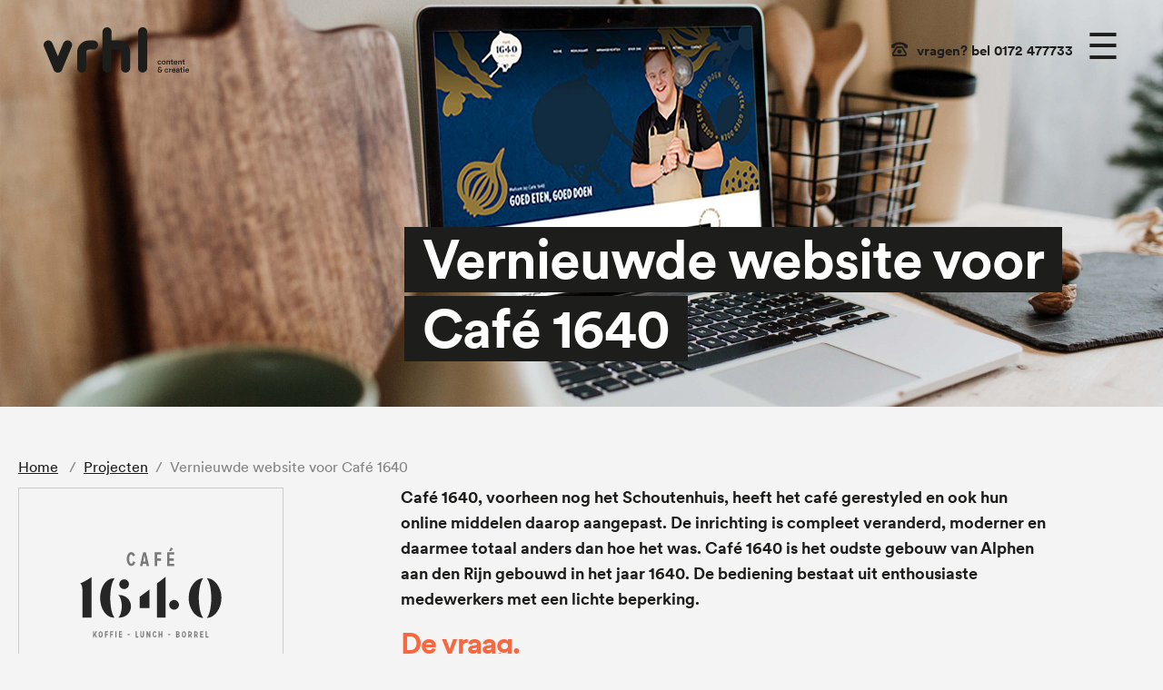

--- FILE ---
content_type: text/html; charset=UTF-8
request_url: https://www.vrhl.nl/projecten/vernieuwde-website-voor-cafe-1640/
body_size: 12605
content:
<!-- Include Header -->
<!DOCTYPE html>
<html xmlns="http://www.w3.org/1999/xhtml" xml:lang="nl-NL" lang="nl-NL">
<head>
  <meta charset="utf-8">
  <meta name="viewport" content="width=device-width, initial-scale=1, shrink-to-fit=no">
  <meta name="theme-color" content="#F76840">
  <!-- favicons -->
  <link rel="apple-touch-icon" sizes="57x57" href="https://www.vrhl.nl/wpd/wp-content/themes/vrhl/assets/images/icons/apple-icon-57x57.png">
  <link rel="apple-touch-icon" sizes="60x60" href="https://www.vrhl.nl/wpd/wp-content/themes/vrhl/assets/images/icons/apple-icon-60x60.png">
  <link rel="apple-touch-icon" sizes="72x72" href="https://www.vrhl.nl/wpd/wp-content/themes/vrhl/assets/images/icons/apple-icon-72x72.png">
  <link rel="apple-touch-icon" sizes="76x76" href="https://www.vrhl.nl/wpd/wp-content/themes/vrhl/assets/images/icons/apple-icon-76x76.png">
  <link rel="apple-touch-icon" sizes="114x114" href="https://www.vrhl.nl/wpd/wp-content/themes/vrhl/assets/images/icons/apple-icon-114x114.png">
  <link rel="apple-touch-icon" sizes="120x120" href="https://www.vrhl.nl/wpd/wp-content/themes/vrhl/assets/images/icons/apple-icon-120x120.png">
  <link rel="apple-touch-icon" sizes="144x144" href="https://www.vrhl.nl/wpd/wp-content/themes/vrhl/assets/images/icons/apple-icon-144x144.png">
  <link rel="apple-touch-icon" sizes="152x152" href="https://www.vrhl.nl/wpd/wp-content/themes/vrhl/assets/images/icons/apple-icon-152x152.png">
  <link rel="apple-touch-icon" sizes="180x180" href="https://www.vrhl.nl/wpd/wp-content/themes/vrhl/assets/images/icons/apple-icon-180x180.png">
  <link rel="icon" type="image/png" sizes="192x192"  href="https://www.vrhl.nl/wpd/wp-content/themes/vrhl/assets/images/icons/android-icon-192x192.png">
  <link rel="icon" type="image/png" sizes="32x32" href="https://www.vrhl.nl/wpd/wp-content/themes/vrhl/assets/images/icons/favicon-32x32.png">
  <link rel="icon" type="image/png" sizes="96x96" href="https://www.vrhl.nl/wpd/wp-content/themes/vrhl/assets/images/icons/favicon-96x96.png">
  <link rel="icon" type="image/png" sizes="16x16" href="https://www.vrhl.nl/wpd/wp-content/themes/vrhl/assets/images/icons/favicon-16x16.png">
  <!-- miscellaneous -->
  <link rel="manifest" href="https://www.vrhl.nl/wpd/wp-content/themes/vrhl/assets/images/icons/manifest.json" crossorigin="use-credentials">
  <meta name="msapplication-TileColor" content="#FF6600">
  <meta name="msapplication-TileImage" content="https://www.vrhl.nl/wpd/wp-content/themes/vrhl/assets/images/icons/ms-icon-144x144.png">
  <meta name="theme-color" content="#FF6600">
  <link rel="shortcut icon" href="https://www.vrhl.nl/wpd/wp-content/themes/vrhl/assets/images/icons/favicon-96x96.png">

  <meta property="og:title" content="Vernieuwde website voor Café 1640">
  <meta property="og:site_name" content="Vrhl Content & Creatie">
  <meta property="og:url" content="https://www.vrhl.nl/projecten/vernieuwde-website-voor-cafe-1640/">
  <meta property="og:description" content="">
  <meta property="og:type" content="website">
  <meta property="og:image" content="https://www.vrhl.nl/wpd/wp-content/uploads/2022/02/Mockup_cafe-1640_hogereso-1-scaled.jpg">
  <meta property="og:image" content="https://www.vrhl.nl/wpd/wp-content/themes/vrhl/assets/images/og.png">

  <title>Vrhl Content en Creatie | Vernieuwde website voor Café 1640</title>


  <script src="https://kit.fontawesome.com/be03105f13.js" crossorigin="anonymous"></script>
  <link href="https://unpkg.com/aos@2.3.1/dist/aos.css" rel="stylesheet">
  <link rel="stylesheet"href="https://unpkg.com/swiper@7/swiper-bundle.min.css"/>
  <!-- css -->
  <link href="https://cdn.jsdelivr.net/npm/bootstrap@5.1.3/dist/css/bootstrap.min.css" rel="stylesheet" integrity="sha384-1BmE4kWBq78iYhFldvKuhfTAU6auU8tT94WrHftjDbrCEXSU1oBoqyl2QvZ6jIW3" crossorigin="anonymous">
  <link href="https://www.vrhl.nl/wpd/wp-content/themes/vrhl/style.css?v=8" rel="stylesheet" type="text/css" media="all" />

  

  <link rel="stylesheet" href="https://cdn.jsdelivr.net/gh/fancyapps/fancybox@3.5.2/dist/jquery.fancybox.min.css" />

  <style>
    @-moz-document url-prefix() {
      .entry-title {
        padding: 8px 20px 8px 20px;
      }
    }
  </style>
  
  <!-- wordpress -->
  <meta name='robots' content='index, follow, max-image-preview:large, max-snippet:-1, max-video-preview:-1' />

	<!-- This site is optimized with the Yoast SEO plugin v26.7 - https://yoast.com/wordpress/plugins/seo/ -->
	<title>Vernieuwde website voor Café 1640 | Vrhl Content &amp; Creatie</title>
	<link rel="canonical" href="https://www.vrhl.nl/projecten/vernieuwde-website-voor-cafe-1640/" />
	<meta property="og:locale" content="nl_NL" />
	<meta property="og:type" content="article" />
	<meta property="og:title" content="Vernieuwde website voor Café 1640 | Vrhl Content &amp; Creatie" />
	<meta property="og:description" content="Café 1640, voorheen nog het Schoutenhuis, heeft het café gerestyled en ook hun online middelen daarop aangepast. De inrichting is compleet veranderd, moderner en daarmee totaal anders dan hoe het was. Café 1640 is het oudste gebouw van Alphen aan den Rijn gebouwd in het jaar 1640. De bediening bestaat uit enthousiaste medewerkers met een [&hellip;]" />
	<meta property="og:url" content="https://www.vrhl.nl/projecten/vernieuwde-website-voor-cafe-1640/" />
	<meta property="og:site_name" content="Vrhl Content &amp; Creatie" />
	<meta property="article:publisher" content="https://www.facebook.com/VRHLcc/" />
	<meta property="article:modified_time" content="2022-07-25T09:18:18+00:00" />
	<meta property="og:image" content="https://www.vrhl.nl/wpd/wp-content/uploads/2022/02/Mockup_cafe-1640_hogereso-1-scaled.jpg" />
	<meta property="og:image:width" content="2560" />
	<meta property="og:image:height" content="1280" />
	<meta property="og:image:type" content="image/jpeg" />
	<meta name="twitter:card" content="summary_large_image" />
	<meta name="twitter:site" content="@VRHLcc" />
	<meta name="twitter:label1" content="Geschatte leestijd" />
	<meta name="twitter:data1" content="1 minuut" />
	<script type="application/ld+json" class="yoast-schema-graph">{"@context":"https://schema.org","@graph":[{"@type":"WebPage","@id":"https://www.vrhl.nl/projecten/vernieuwde-website-voor-cafe-1640/","url":"https://www.vrhl.nl/projecten/vernieuwde-website-voor-cafe-1640/","name":"Vernieuwde website voor Café 1640 | Vrhl Content &amp; Creatie","isPartOf":{"@id":"https://www.vrhl.nl/#website"},"primaryImageOfPage":{"@id":"https://www.vrhl.nl/projecten/vernieuwde-website-voor-cafe-1640/#primaryimage"},"image":{"@id":"https://www.vrhl.nl/projecten/vernieuwde-website-voor-cafe-1640/#primaryimage"},"thumbnailUrl":"https://www.vrhl.nl/wpd/wp-content/uploads/2022/02/Mockup_cafe-1640_hogereso-1-scaled.jpg","datePublished":"2022-02-23T15:17:30+00:00","dateModified":"2022-07-25T09:18:18+00:00","breadcrumb":{"@id":"https://www.vrhl.nl/projecten/vernieuwde-website-voor-cafe-1640/#breadcrumb"},"inLanguage":"nl-NL","potentialAction":[{"@type":"ReadAction","target":["https://www.vrhl.nl/projecten/vernieuwde-website-voor-cafe-1640/"]}]},{"@type":"ImageObject","inLanguage":"nl-NL","@id":"https://www.vrhl.nl/projecten/vernieuwde-website-voor-cafe-1640/#primaryimage","url":"https://www.vrhl.nl/wpd/wp-content/uploads/2022/02/Mockup_cafe-1640_hogereso-1-scaled.jpg","contentUrl":"https://www.vrhl.nl/wpd/wp-content/uploads/2022/02/Mockup_cafe-1640_hogereso-1-scaled.jpg","width":2560,"height":1280,"caption":"Mockup_cafe 1640_hogereso"},{"@type":"BreadcrumbList","@id":"https://www.vrhl.nl/projecten/vernieuwde-website-voor-cafe-1640/#breadcrumb","itemListElement":[{"@type":"ListItem","position":1,"name":"Home","item":"https://www.vrhl.nl/"},{"@type":"ListItem","position":2,"name":"Projecten","item":"https://www.vrhl.nl/projecten/"},{"@type":"ListItem","position":3,"name":"Vernieuwde website voor Café 1640"}]},{"@type":"WebSite","@id":"https://www.vrhl.nl/#website","url":"https://www.vrhl.nl/","name":"Vrhl Content & Creatie","description":"Impact maak je met","potentialAction":[{"@type":"SearchAction","target":{"@type":"EntryPoint","urlTemplate":"https://www.vrhl.nl/?s={search_term_string}"},"query-input":{"@type":"PropertyValueSpecification","valueRequired":true,"valueName":"search_term_string"}}],"inLanguage":"nl-NL"}]}</script>
	<!-- / Yoast SEO plugin. -->


<link rel='dns-prefetch' href='//cdn.jsdelivr.net' />
<link rel='dns-prefetch' href='//player.vimeo.com' />
<link rel='dns-prefetch' href='//unpkg.com' />
<link rel='dns-prefetch' href='//cdnjs.cloudflare.com' />
<link rel="alternate" type="application/rss+xml" title="Vrhl Content &amp; Creatie &raquo; feed" href="https://www.vrhl.nl/feed/" />
<link rel="alternate" type="application/rss+xml" title="Vrhl Content &amp; Creatie &raquo; reacties feed" href="https://www.vrhl.nl/comments/feed/" />
<link rel="alternate" title="oEmbed (JSON)" type="application/json+oembed" href="https://www.vrhl.nl/wp-json/oembed/1.0/embed?url=https%3A%2F%2Fwww.vrhl.nl%2Fprojecten%2Fvernieuwde-website-voor-cafe-1640%2F" />
<link rel="alternate" title="oEmbed (XML)" type="text/xml+oembed" href="https://www.vrhl.nl/wp-json/oembed/1.0/embed?url=https%3A%2F%2Fwww.vrhl.nl%2Fprojecten%2Fvernieuwde-website-voor-cafe-1640%2F&#038;format=xml" />
<style id='wp-img-auto-sizes-contain-inline-css' type='text/css'>
img:is([sizes=auto i],[sizes^="auto," i]){contain-intrinsic-size:3000px 1500px}
/*# sourceURL=wp-img-auto-sizes-contain-inline-css */
</style>
<style id='wp-emoji-styles-inline-css' type='text/css'>

	img.wp-smiley, img.emoji {
		display: inline !important;
		border: none !important;
		box-shadow: none !important;
		height: 1em !important;
		width: 1em !important;
		margin: 0 0.07em !important;
		vertical-align: -0.1em !important;
		background: none !important;
		padding: 0 !important;
	}
/*# sourceURL=wp-emoji-styles-inline-css */
</style>
<style id='wp-block-library-inline-css' type='text/css'>
:root{--wp-block-synced-color:#7a00df;--wp-block-synced-color--rgb:122,0,223;--wp-bound-block-color:var(--wp-block-synced-color);--wp-editor-canvas-background:#ddd;--wp-admin-theme-color:#007cba;--wp-admin-theme-color--rgb:0,124,186;--wp-admin-theme-color-darker-10:#006ba1;--wp-admin-theme-color-darker-10--rgb:0,107,160.5;--wp-admin-theme-color-darker-20:#005a87;--wp-admin-theme-color-darker-20--rgb:0,90,135;--wp-admin-border-width-focus:2px}@media (min-resolution:192dpi){:root{--wp-admin-border-width-focus:1.5px}}.wp-element-button{cursor:pointer}:root .has-very-light-gray-background-color{background-color:#eee}:root .has-very-dark-gray-background-color{background-color:#313131}:root .has-very-light-gray-color{color:#eee}:root .has-very-dark-gray-color{color:#313131}:root .has-vivid-green-cyan-to-vivid-cyan-blue-gradient-background{background:linear-gradient(135deg,#00d084,#0693e3)}:root .has-purple-crush-gradient-background{background:linear-gradient(135deg,#34e2e4,#4721fb 50%,#ab1dfe)}:root .has-hazy-dawn-gradient-background{background:linear-gradient(135deg,#faaca8,#dad0ec)}:root .has-subdued-olive-gradient-background{background:linear-gradient(135deg,#fafae1,#67a671)}:root .has-atomic-cream-gradient-background{background:linear-gradient(135deg,#fdd79a,#004a59)}:root .has-nightshade-gradient-background{background:linear-gradient(135deg,#330968,#31cdcf)}:root .has-midnight-gradient-background{background:linear-gradient(135deg,#020381,#2874fc)}:root{--wp--preset--font-size--normal:16px;--wp--preset--font-size--huge:42px}.has-regular-font-size{font-size:1em}.has-larger-font-size{font-size:2.625em}.has-normal-font-size{font-size:var(--wp--preset--font-size--normal)}.has-huge-font-size{font-size:var(--wp--preset--font-size--huge)}.has-text-align-center{text-align:center}.has-text-align-left{text-align:left}.has-text-align-right{text-align:right}.has-fit-text{white-space:nowrap!important}#end-resizable-editor-section{display:none}.aligncenter{clear:both}.items-justified-left{justify-content:flex-start}.items-justified-center{justify-content:center}.items-justified-right{justify-content:flex-end}.items-justified-space-between{justify-content:space-between}.screen-reader-text{border:0;clip-path:inset(50%);height:1px;margin:-1px;overflow:hidden;padding:0;position:absolute;width:1px;word-wrap:normal!important}.screen-reader-text:focus{background-color:#ddd;clip-path:none;color:#444;display:block;font-size:1em;height:auto;left:5px;line-height:normal;padding:15px 23px 14px;text-decoration:none;top:5px;width:auto;z-index:100000}html :where(.has-border-color){border-style:solid}html :where([style*=border-top-color]){border-top-style:solid}html :where([style*=border-right-color]){border-right-style:solid}html :where([style*=border-bottom-color]){border-bottom-style:solid}html :where([style*=border-left-color]){border-left-style:solid}html :where([style*=border-width]){border-style:solid}html :where([style*=border-top-width]){border-top-style:solid}html :where([style*=border-right-width]){border-right-style:solid}html :where([style*=border-bottom-width]){border-bottom-style:solid}html :where([style*=border-left-width]){border-left-style:solid}html :where(img[class*=wp-image-]){height:auto;max-width:100%}:where(figure){margin:0 0 1em}html :where(.is-position-sticky){--wp-admin--admin-bar--position-offset:var(--wp-admin--admin-bar--height,0px)}@media screen and (max-width:600px){html :where(.is-position-sticky){--wp-admin--admin-bar--position-offset:0px}}

/*# sourceURL=wp-block-library-inline-css */
</style><style id='global-styles-inline-css' type='text/css'>
:root{--wp--preset--aspect-ratio--square: 1;--wp--preset--aspect-ratio--4-3: 4/3;--wp--preset--aspect-ratio--3-4: 3/4;--wp--preset--aspect-ratio--3-2: 3/2;--wp--preset--aspect-ratio--2-3: 2/3;--wp--preset--aspect-ratio--16-9: 16/9;--wp--preset--aspect-ratio--9-16: 9/16;--wp--preset--color--black: #000000;--wp--preset--color--cyan-bluish-gray: #abb8c3;--wp--preset--color--white: #ffffff;--wp--preset--color--pale-pink: #f78da7;--wp--preset--color--vivid-red: #cf2e2e;--wp--preset--color--luminous-vivid-orange: #ff6900;--wp--preset--color--luminous-vivid-amber: #fcb900;--wp--preset--color--light-green-cyan: #7bdcb5;--wp--preset--color--vivid-green-cyan: #00d084;--wp--preset--color--pale-cyan-blue: #8ed1fc;--wp--preset--color--vivid-cyan-blue: #0693e3;--wp--preset--color--vivid-purple: #9b51e0;--wp--preset--gradient--vivid-cyan-blue-to-vivid-purple: linear-gradient(135deg,rgb(6,147,227) 0%,rgb(155,81,224) 100%);--wp--preset--gradient--light-green-cyan-to-vivid-green-cyan: linear-gradient(135deg,rgb(122,220,180) 0%,rgb(0,208,130) 100%);--wp--preset--gradient--luminous-vivid-amber-to-luminous-vivid-orange: linear-gradient(135deg,rgb(252,185,0) 0%,rgb(255,105,0) 100%);--wp--preset--gradient--luminous-vivid-orange-to-vivid-red: linear-gradient(135deg,rgb(255,105,0) 0%,rgb(207,46,46) 100%);--wp--preset--gradient--very-light-gray-to-cyan-bluish-gray: linear-gradient(135deg,rgb(238,238,238) 0%,rgb(169,184,195) 100%);--wp--preset--gradient--cool-to-warm-spectrum: linear-gradient(135deg,rgb(74,234,220) 0%,rgb(151,120,209) 20%,rgb(207,42,186) 40%,rgb(238,44,130) 60%,rgb(251,105,98) 80%,rgb(254,248,76) 100%);--wp--preset--gradient--blush-light-purple: linear-gradient(135deg,rgb(255,206,236) 0%,rgb(152,150,240) 100%);--wp--preset--gradient--blush-bordeaux: linear-gradient(135deg,rgb(254,205,165) 0%,rgb(254,45,45) 50%,rgb(107,0,62) 100%);--wp--preset--gradient--luminous-dusk: linear-gradient(135deg,rgb(255,203,112) 0%,rgb(199,81,192) 50%,rgb(65,88,208) 100%);--wp--preset--gradient--pale-ocean: linear-gradient(135deg,rgb(255,245,203) 0%,rgb(182,227,212) 50%,rgb(51,167,181) 100%);--wp--preset--gradient--electric-grass: linear-gradient(135deg,rgb(202,248,128) 0%,rgb(113,206,126) 100%);--wp--preset--gradient--midnight: linear-gradient(135deg,rgb(2,3,129) 0%,rgb(40,116,252) 100%);--wp--preset--font-size--small: 13px;--wp--preset--font-size--medium: 20px;--wp--preset--font-size--large: 36px;--wp--preset--font-size--x-large: 42px;--wp--preset--spacing--20: 0.44rem;--wp--preset--spacing--30: 0.67rem;--wp--preset--spacing--40: 1rem;--wp--preset--spacing--50: 1.5rem;--wp--preset--spacing--60: 2.25rem;--wp--preset--spacing--70: 3.38rem;--wp--preset--spacing--80: 5.06rem;--wp--preset--shadow--natural: 6px 6px 9px rgba(0, 0, 0, 0.2);--wp--preset--shadow--deep: 12px 12px 50px rgba(0, 0, 0, 0.4);--wp--preset--shadow--sharp: 6px 6px 0px rgba(0, 0, 0, 0.2);--wp--preset--shadow--outlined: 6px 6px 0px -3px rgb(255, 255, 255), 6px 6px rgb(0, 0, 0);--wp--preset--shadow--crisp: 6px 6px 0px rgb(0, 0, 0);}:where(.is-layout-flex){gap: 0.5em;}:where(.is-layout-grid){gap: 0.5em;}body .is-layout-flex{display: flex;}.is-layout-flex{flex-wrap: wrap;align-items: center;}.is-layout-flex > :is(*, div){margin: 0;}body .is-layout-grid{display: grid;}.is-layout-grid > :is(*, div){margin: 0;}:where(.wp-block-columns.is-layout-flex){gap: 2em;}:where(.wp-block-columns.is-layout-grid){gap: 2em;}:where(.wp-block-post-template.is-layout-flex){gap: 1.25em;}:where(.wp-block-post-template.is-layout-grid){gap: 1.25em;}.has-black-color{color: var(--wp--preset--color--black) !important;}.has-cyan-bluish-gray-color{color: var(--wp--preset--color--cyan-bluish-gray) !important;}.has-white-color{color: var(--wp--preset--color--white) !important;}.has-pale-pink-color{color: var(--wp--preset--color--pale-pink) !important;}.has-vivid-red-color{color: var(--wp--preset--color--vivid-red) !important;}.has-luminous-vivid-orange-color{color: var(--wp--preset--color--luminous-vivid-orange) !important;}.has-luminous-vivid-amber-color{color: var(--wp--preset--color--luminous-vivid-amber) !important;}.has-light-green-cyan-color{color: var(--wp--preset--color--light-green-cyan) !important;}.has-vivid-green-cyan-color{color: var(--wp--preset--color--vivid-green-cyan) !important;}.has-pale-cyan-blue-color{color: var(--wp--preset--color--pale-cyan-blue) !important;}.has-vivid-cyan-blue-color{color: var(--wp--preset--color--vivid-cyan-blue) !important;}.has-vivid-purple-color{color: var(--wp--preset--color--vivid-purple) !important;}.has-black-background-color{background-color: var(--wp--preset--color--black) !important;}.has-cyan-bluish-gray-background-color{background-color: var(--wp--preset--color--cyan-bluish-gray) !important;}.has-white-background-color{background-color: var(--wp--preset--color--white) !important;}.has-pale-pink-background-color{background-color: var(--wp--preset--color--pale-pink) !important;}.has-vivid-red-background-color{background-color: var(--wp--preset--color--vivid-red) !important;}.has-luminous-vivid-orange-background-color{background-color: var(--wp--preset--color--luminous-vivid-orange) !important;}.has-luminous-vivid-amber-background-color{background-color: var(--wp--preset--color--luminous-vivid-amber) !important;}.has-light-green-cyan-background-color{background-color: var(--wp--preset--color--light-green-cyan) !important;}.has-vivid-green-cyan-background-color{background-color: var(--wp--preset--color--vivid-green-cyan) !important;}.has-pale-cyan-blue-background-color{background-color: var(--wp--preset--color--pale-cyan-blue) !important;}.has-vivid-cyan-blue-background-color{background-color: var(--wp--preset--color--vivid-cyan-blue) !important;}.has-vivid-purple-background-color{background-color: var(--wp--preset--color--vivid-purple) !important;}.has-black-border-color{border-color: var(--wp--preset--color--black) !important;}.has-cyan-bluish-gray-border-color{border-color: var(--wp--preset--color--cyan-bluish-gray) !important;}.has-white-border-color{border-color: var(--wp--preset--color--white) !important;}.has-pale-pink-border-color{border-color: var(--wp--preset--color--pale-pink) !important;}.has-vivid-red-border-color{border-color: var(--wp--preset--color--vivid-red) !important;}.has-luminous-vivid-orange-border-color{border-color: var(--wp--preset--color--luminous-vivid-orange) !important;}.has-luminous-vivid-amber-border-color{border-color: var(--wp--preset--color--luminous-vivid-amber) !important;}.has-light-green-cyan-border-color{border-color: var(--wp--preset--color--light-green-cyan) !important;}.has-vivid-green-cyan-border-color{border-color: var(--wp--preset--color--vivid-green-cyan) !important;}.has-pale-cyan-blue-border-color{border-color: var(--wp--preset--color--pale-cyan-blue) !important;}.has-vivid-cyan-blue-border-color{border-color: var(--wp--preset--color--vivid-cyan-blue) !important;}.has-vivid-purple-border-color{border-color: var(--wp--preset--color--vivid-purple) !important;}.has-vivid-cyan-blue-to-vivid-purple-gradient-background{background: var(--wp--preset--gradient--vivid-cyan-blue-to-vivid-purple) !important;}.has-light-green-cyan-to-vivid-green-cyan-gradient-background{background: var(--wp--preset--gradient--light-green-cyan-to-vivid-green-cyan) !important;}.has-luminous-vivid-amber-to-luminous-vivid-orange-gradient-background{background: var(--wp--preset--gradient--luminous-vivid-amber-to-luminous-vivid-orange) !important;}.has-luminous-vivid-orange-to-vivid-red-gradient-background{background: var(--wp--preset--gradient--luminous-vivid-orange-to-vivid-red) !important;}.has-very-light-gray-to-cyan-bluish-gray-gradient-background{background: var(--wp--preset--gradient--very-light-gray-to-cyan-bluish-gray) !important;}.has-cool-to-warm-spectrum-gradient-background{background: var(--wp--preset--gradient--cool-to-warm-spectrum) !important;}.has-blush-light-purple-gradient-background{background: var(--wp--preset--gradient--blush-light-purple) !important;}.has-blush-bordeaux-gradient-background{background: var(--wp--preset--gradient--blush-bordeaux) !important;}.has-luminous-dusk-gradient-background{background: var(--wp--preset--gradient--luminous-dusk) !important;}.has-pale-ocean-gradient-background{background: var(--wp--preset--gradient--pale-ocean) !important;}.has-electric-grass-gradient-background{background: var(--wp--preset--gradient--electric-grass) !important;}.has-midnight-gradient-background{background: var(--wp--preset--gradient--midnight) !important;}.has-small-font-size{font-size: var(--wp--preset--font-size--small) !important;}.has-medium-font-size{font-size: var(--wp--preset--font-size--medium) !important;}.has-large-font-size{font-size: var(--wp--preset--font-size--large) !important;}.has-x-large-font-size{font-size: var(--wp--preset--font-size--x-large) !important;}
/*# sourceURL=global-styles-inline-css */
</style>

<style id='classic-theme-styles-inline-css' type='text/css'>
/*! This file is auto-generated */
.wp-block-button__link{color:#fff;background-color:#32373c;border-radius:9999px;box-shadow:none;text-decoration:none;padding:calc(.667em + 2px) calc(1.333em + 2px);font-size:1.125em}.wp-block-file__button{background:#32373c;color:#fff;text-decoration:none}
/*# sourceURL=/wp-includes/css/classic-themes.min.css */
</style>
<link rel='stylesheet' id='wp-block-paragraph-css' href='https://www.vrhl.nl/wpd/wp-includes/blocks/paragraph/style.min.css?ver=6.9' type='text/css' media='all' />
<link rel='stylesheet' id='wp-block-heading-css' href='https://www.vrhl.nl/wpd/wp-includes/blocks/heading/style.min.css?ver=6.9' type='text/css' media='all' />
<script type="text/javascript" src="https://www.vrhl.nl/wpd/wp-includes/js/jquery/jquery.min.js?ver=3.7.1" id="jquery-core-js"></script>
<script type="text/javascript" src="https://www.vrhl.nl/wpd/wp-includes/js/jquery/jquery-migrate.min.js?ver=3.4.1" id="jquery-migrate-js"></script>
<link rel="https://api.w.org/" href="https://www.vrhl.nl/wp-json/" /><link rel="alternate" title="JSON" type="application/json" href="https://www.vrhl.nl/wp-json/wp/v2/projects/10495" /><link rel="EditURI" type="application/rsd+xml" title="RSD" href="https://www.vrhl.nl/wpd/xmlrpc.php?rsd" />
<meta name="generator" content="WordPress 6.9" />
<link rel='shortlink' href='https://www.vrhl.nl/?p=10495' />

    <!-- Google Tag Manager 
    <script>(function(w,d,s,l,i){w[l]=w[l]||[];w[l].push({'gtm.start':
      new Date().getTime(),event:'gtm.js'});var f=d.getElementsByTagName(s)[0],
    j=d.createElement(s),dl=l!='dataLayer'?'&l='+l:'';j.async=true;j.src=
    'https://www.googletagmanager.com/gtm.js?id='+i+dl;f.parentNode.insertBefore(j,f);
  })(window,document,'script','dataLayer','GTM-WJQZN46');</script>
  End Google Tag Manager -->

  <!-- Server Side Tracking by Taggrs.io -->
<script>(function(w,d,s,l,i){w[l]=w[l]||[];w[l].push({'gtm.start':new Date().getTime(),event:'gtm.js'});var f=d.getElementsByTagName(s)[0],j=d.createElement(s),dl=l!='dataLayer'?'&l='+l:'';j.async=true;j.src='https://meten.vrhl.nl/gtm.js?id='+i+dl;f.parentNode.insertBefore(j,f);})(window,document,'script','dataLayer','GTM-WJQZN46');</script>
<!-- End Server Side Tracking by Taggrs.io -->


  
<!-- Schema.org Structured Data LOOKUP https://jsonld.com/-->
<!-- Schema.org Structured Data -->

</head>
<body>

  <div id="curtain" onclick="closeNav()"></div>


  <!-- Google Tag Manager (noscript) 
  <noscript><iframe src="https://www.googletagmanager.com/ns.html?id=GTM-WJQZN46"
    height="0" width="0" style="display:none;visibility:hidden"></iframe></noscript>
     End Google Tag Manager (noscript) -->

     <!-- Server Side Tracking by Taggrs.io (noscript) -->
<noscript><iframe src="https://meten.vrhl.nl/ns.html?id=GTM-WJQZN46" height="0" width="0" style="display:none;visibility:hidden"></iframe></noscript>
<!-- End Server Side Tracking by Taggrs.io (noscript) -->


      <nav id="navbar" class="container-fluid navbar fixed-top px-md-5 px-4">
      
      <a class="navbar-brand vrhl-black" href="https://www.vrhl.nl/"></a>

      <a class="hamburger hamburger-black d-md-none" onclick="openNav()">&#9776;</a>
      
      <div class="belons d-none d-md-block">
        <a class="hamburger hamburger-black" onclick="openNav()">&#9776; </a>

        <i class="fa-regular fixedheader-phone fa-phone-rotary phone-black"></i>
        <a href="tel:+31172477733" class="vragen vragen-black">vragen? bel 0172 477733</a>
      </div>
  </nav>





  <!-- sidenav starts here -->
  <div id="navigation" class="navigation">
 
    <a href="javascript:void(0)" class="closebtn anyquestions" onclick="closeNav()">&times;</a>
    <div class="container navigation-inner">
      <div class="row">
        <div class="col-lg-12 pt-5">

          <script src="//code.jquery.com/jquery-1.10.2.js"></script>
          <script type="text/javascript">
            jQuery(document).ready(function() {
              jQuery('.menu-item-79 > a').attr('data-toggle', 'collapse');
              jQuery('.menu-item-79 > a').attr('data-target', '.sub-menu');
              $(".sub-menu").addClass("collapse");
            });
          </script>
          
 
          <div class="menu-hoofdmenu-container"><ul id="menu-hoofdmenu" class="menu"><li id="menu-item-5468" class="menu-item menu-item-type-custom menu-item-object-custom menu-item-5468"><a href="https://vrhl.nl">home</a></li>
<li id="menu-item-181" class="menu-item menu-item-type-post_type_archive menu-item-object-projects menu-item-181"><a href="https://www.vrhl.nl/projecten/">projecten</a></li>
<li id="menu-item-79" class="menu-item menu-item-type-post_type menu-item-object-page menu-item-has-children menu-item-79"><a href="https://www.vrhl.nl/diensten/">diensten</a>
<ul class="sub-menu">
	<li id="menu-item-5461" class="menu-item menu-item-type-post_type menu-item-object-page menu-item-5461"><a href="https://www.vrhl.nl/diensten/creatie/">creatie</a></li>
	<li id="menu-item-5460" class="menu-item menu-item-type-post_type menu-item-object-page menu-item-5460"><a href="https://www.vrhl.nl/diensten/verhalen/">verhalen</a></li>
	<li id="menu-item-5459" class="menu-item menu-item-type-post_type menu-item-object-page menu-item-5459"><a href="https://www.vrhl.nl/diensten/video/">video</a></li>
	<li id="menu-item-5458" class="menu-item menu-item-type-post_type menu-item-object-page menu-item-5458"><a href="https://www.vrhl.nl/diensten/social/">social</a></li>
	<li id="menu-item-5457" class="menu-item menu-item-type-post_type menu-item-object-page menu-item-5457"><a href="https://www.vrhl.nl/diensten/online-marketing/">online marketing</a></li>
	<li id="menu-item-5456" class="menu-item menu-item-type-post_type menu-item-object-page menu-item-5456"><a href="https://www.vrhl.nl/diensten/web/">web</a></li>
</ul>
</li>
<li id="menu-item-6312" class="menu-item menu-item-type-post_type_archive menu-item-object-clients menu-item-6312"><a href="https://www.vrhl.nl/klanten/">klanten</a></li>
<li id="menu-item-81" class="menu-item menu-item-type-post_type menu-item-object-page menu-item-81"><a href="https://www.vrhl.nl/wij/">dit zijn wij</a></li>
<li id="menu-item-82" class="menu-item menu-item-type-post_type menu-item-object-page menu-item-82"><a href="https://www.vrhl.nl/blogs/">blogs &#038; nieuws</a></li>
<li id="menu-item-83" class="menu-item menu-item-type-post_type menu-item-object-page menu-item-83"><a href="https://www.vrhl.nl/contact/">contact</a></li>
</ul></div>          <!-- collapse menu ends here -->
          <div class="navigation-contact">
            A. van Leeuwenhoekweg 38 b18 <br>
            2408 AN Alphen aan den Rijn
            <br><br>
            <a href="tel:+31172477733"><i class="fa-regular fa-phone-rotary pr-5"></i> 0172-477733</a> <br>
            <a href="mailto:hallo@vrhl.nl"><i class="fa-regular fa-mailbox"></i> hallo@vrhl.nl</a>
          </div>
        </div>
      </div>
      <div class="row"><div class="col-lg-12"></div></div>
    </div>
  </div><!-- sidenav ends here -->


    <div class="main">

<section id="header" class="overflow-hidden" data-aos="header" data-aos-duration="1400">
  <div class="container-fluid header-page --" style="background-image: url('https://www.vrhl.nl/wpd/wp-content/uploads/2022/02/Mockup_cafe-1640_hogereso-1-scaled.jpg');">

            
    <div class="container h-100 pb-5">
      <div class="row align-items-end d-flex h-100">
        <div class="col-lg-8 offset-lg-4 d-md-block d-none">

              <h1 class="entry-title" data-aos="blur" data-aos-delay="1400">Vernieuwde website voor Café 1640</h1>


        </div>
      </div>

    </div>
  </div>
</section>


<!-- breadcrumb nav -->
<section id="content" class="breadcrumb-content" data-aos="fade" data-aos-delay="400">
  <div class="pt-5">
    <div class="container">
      <div class="row justify-content-center">

        <div class="col-lg-12 ml-1 d-none d-lg-block">
          <p class="small">
            <a href="https://www.vrhl.nl">Home</a>
            <span class="px-2">/</span><a href="https://www.vrhl.nl/projecten">Projecten</a><span class="px-2">/</span><span>Vernieuwde website voor Café 1640<span></p>
            </div>

          </div>
        </div>
      </div>
    </section>
    <!-- breadcrumb nav ends -->

    <section id="content" data-aos="fade" data-aos-delay="400">
      <div class="container">
        <div class="row pb-5 ">
                      <div class="col-12 col-sm-4 col-md-4 col-lg-3 pr-5 sidebar order-md-1 order-2">

              <div class="sticky-top">


                
                                              <img src="https://www.vrhl.nl/wpd/wp-content/uploads/2022/02/CAFE_1640_LOGO-01.svg" alt="Logo Café 1640 - Klant van VRHL Content en Creatie" class="img-fluid my-2 border-grey"/>
              </li>
            
                      
                      <h3>Project</h3>
            <p class="mb-5">
              Website Café 1640            </p>
          
                    </p>

          
        </div>
      </div>
        <div class="col-12 col-sm-8 col-md-8 col-lg-7 offset-lg-1 order-md-2 order-1 content project-content">

      


          

        <h1 class="orange d-md-none d-block">Vernieuwde website voor Café 1640</h1>
        
<p><strong>Café 1640, voorheen nog het Schoutenhuis, heeft het café gerestyled en ook hun online middelen daarop aangepast. De inrichting is compleet veranderd, moderner en daarmee totaal anders dan hoe het was. Café 1640 is het oudste gebouw van Alphen aan den Rijn gebouwd in het jaar 1640. De bediening bestaat uit enthousiaste medewerkers met een lichte beperking.</strong></p>



<h2 class="wp-block-heading">De vraag.</h2>



<p>De inrichting van het complete café werd onder handen genomen. De huisstijl en website konden niet uitblijven. Café 1640 had behoefte aan heldere, toegankelijke teksten en een nieuw ontwerp voor de website. Zodat mensen makkelijk alle info kunnen vinden. </p>



<p><br>Dit project was een samenwerking met Manouk. Manouk is vrijwilliger bij Café 1640 en heeft de huisstijl ontworpen. VRHL heeft op basis van deze huisstijl een compleet nieuwe website gebouwd. Op de website vind je meer informatie over de menukaarten, het personeel, maar ook de verschillende arrangementen die worden aangeboden door het café. Het handige aan deze website is dat Café 1640 zelf de menukaart kan aanpassen.</p>



<h2 class="wp-block-heading">De oplossing.</h2>



<p>Het bouwen van een website die een breed publiek aanspreekt. Het publiek van het Schoutenhuis bestond voornamelijk uit oudere gasten. Deze nieuwe website spreekt een breed publiek aan, is makkelijk in gebruik en laat op een leuke manier de gezichten achter het team van 1640 zien.</p>



<h2 class="wp-block-heading">Het resultaat.</h2>



<p>Een prachtige vernieuwde website voor Café 1640! <a href="https://www.cafe1640.nl/" target="_blank" rel="noreferrer noopener">Benieuwd?</a> <a href="https://www.cafe1640.nl/actueel/" target="_blank" rel="noreferrer noopener">Bekijk de toffe blogs en nieuwsberichten onder actueel.</a> <a href="https://www.cafe1640.nl/contact/" target="_blank" rel="noreferrer noopener">Of reserveer direct voor een ontbijt, lunch of borrel.</a></p>



<p>Wil jij dit ook? <a href="https://www.vrhl.nl/contact/" target="_blank" rel="noreferrer noopener">Neem vrijblijvend contact met ons op!</a></p>

          
  </div>

</div>
</div>
</section>






<!-- breadcrumb nav ends -->

<!-- Include Footer -->
    <footer>
      <div class="container">
        <div class="row">
          <div class="col-lg-6">


            <h4>Op zoek naar een goed idee?</h4>
            <a href="mailto:yvonne@vrhl.nl"><i class="fa-duotone fa-envelope-open-text small-icon"></i>yvonne@vrhl.nl</a><br><br>
            
            <div id="newsletter" class="p-4 p-md-5">
              <h4>Meld je aan voor onze nieuwsbrief</h4>
              <p class="pb-4" style="font-weight:100 !important;">Benieuwd waar onze specialisten zich dagelijks mee bezighouden? Meld je aan voor de nieuwsbrief en je ontvangt elke 2 maanden interviews, cases en marketingtips in je mailbox.</p>


              <form action="https://vrhl.us2.list-manage.com/subscribe/post?u=3ffd0f3e6442df648b2939e34&amp;id=d503917ca7&amp;f_id=00bdc2e1f0" method="post" id="mc-embedded-subscribe-form" name="mc-embedded-subscribe-form" class="validate" target="_blank" novalidate>
                <div class="container px-2">
                  <div class="row px-0">
                    <div class="col-lg-12 p-0">
                      <div id="mc_embed_signup_scroll">
                        <style>
                         input[type=email] {color:#1D1D1B!important; font-family: "CircularXXWeb-Book";
                         }
                         input::placeholder {color:#1D1D1B !important; font-family: "CircularXXWeb-Book";}
                         
                       </style>

                       <div class="newsletter">
                        <input type="email" value="" name="EMAIL" class="email d-inline-block" id="mce-EMAIL" placeholder="E-mail adres" required>

                        <!-- real people should not fill this in and expect good things - do not remove this or risk form bot signups-->
                        <div style="position: absolute; left: -5000px;" aria-hidden="true"><input type="text" name="b_3ffd0f3e6442df648b2939e34_d503917ca7" tabindex="-1" value=""></div>
                        <button value="Verstuur" name="subscribe" id="mc-embedded-subscribe" class="send d-inline-block">Aanmelden</button>
                      </div>

                    </div>
                  </div>
                  <div class="col-lg-6 p-0">
                  </div>
                </div>
              </div>
            </form>
          </div>







          <!-- Swiper -->
          <!-- <div class="swiper partners">
            <div class="swiper-wrapper">

              <div class="swiper-slide">
                <a href="https://www.google.com/partners/agency?id=9171400850" target="_blank">
                  <img src="https://www.gstatic.com/partners/badge/images/2022/PartnerBadgeClickable.svg"/>
                </a>
              </div>

              <div class="swiper-slide">
                <a href="https://www.spotler.com" target="_blank" class="d-inline-block">
                  <img src="https://www.vrhl.nl/wpd/wp-content/themes/vrhl/assets/images/spotler.svg" alt="Spotler" width="210" class="pr-5 d-inline-block img-fluid" />
                </a>
              </div>

              <div class="swiper-slide">
                <a href="https://www.ivorystudio.net/" target="_blank" class="d-inline-block">
                  <img class="pr-5 d-inline-block ml-5 mt-3 img-fluid" src="https://www.vrhl.nl/wpd/wp-content/themes/vrhl/assets/images/logo_ivory.svg" alt="Spotler" width="210" />
                </a>
              </div>

              <div class="swiper-slide">
                <a href="https://www.google.com/partners/agency?id=9171400850" target="_blank">
                  <img src="https://www.gstatic.com/partners/badge/images/2022/PartnerBadgeClickable.svg"/>
                </a>
              </div>

            </div>
          </div> -->


        </div>
        <div class="col-lg-5 offset-lg-1 contactdetails">
          <p>
            A. van Leeuwenhoekweg 38B18<br>
            2408 AN Alphen aan den Rijn<br><br>

            <a href="tel:0172477733"><i class="fa-solid fa-phone small-icon"></i>0172-477733</a><br>
            <a href="mailto:hallo@vrhl.nl"><i class="fa-duotone fa-envelope-open-text small-icon"></i>hallo@vrhl.nl</a><br><br>

            <a href="https://www.vrhl.nl/algemenevoorwaarden/" target="_blank">Algemene voorwaarden</a><br>

            <a href="https://www.vrhl.nl/wpd/wp-content/uploads/VRHL-Privacyverklaring-2023.pdf" target="_blank">Privacyverklaring</a><br>
            <a href=" https://www.vrhl.nl/wpd/wp-content/uploads/MVO-verklaring-Vrhl.pdf" target="_blank">MVO verklaring</a><br>
            <a href=" https://www.vrhl.nl/wpd/wp-content/uploads/VRHL-AIbijVrhl.pdf" target="_blank">AI bij Vrhl</a><br><br>



            <a href="#" target="_blank">© Copyright 2026 vrhl.</a><br>

            <br>
            <a href="https://vimeo.com/vrhlcc/" target="_blank"><i class="socialicon fab fa-vimeo"></i></a>
            <a href="https://www.tiktok.com/@vrhlcc" target="_blank"><i class="socialicon fab fa-tiktok"></i></a>
            <a href="https://www.linkedin.com/company/vrhlcc/" target="_blank"><i class="socialicon fab fa-linkedin"></i></a>
            <a href="https://www.facebook.com/VRHLcc/" target="_blank"><i class="socialicon fab fa-facebook"></i></a>
            <!-- <a href="https://twitter.com/vrhlcc" target="_blank"><i class="socialicon fab fa-twitter"></i></a> -->
            <a href="https://www.instagram.com/vrhlcc/" target="_blank"><i class="socialicon fab fa-instagram"></i></a>
          </p>
        </div>
      </div>

      <div class="row d-flex align-items-center">
        <div class="col-lg-12 ">
          <p class="pb-1 mt-5">Wij zijn trots op ons <strong>partnership</strong> met:<br></p>
        </div>
        <div class="col-lg-2 py-2">
          <a href="https://www.google.com/partners/agency?id=9171400850" target="_blank">
            <img src="https://www.gstatic.com/partners/badge/images/2022/PartnerBadgeClickable.svg"/>
          </a>
        </div>
        <div class="col-lg-2 py-2">
          <a href="https://www.spotler.com" target="_blank" class="d-inline-block img-fluid">
            <img src="https://www.vrhl.nl/wpd/wp-content/themes/vrhl/assets/images/spotler.svg" alt="Spotler" width="170" class="pr-5 d-inline-block img-fluid" />
          </a>
        </div>
        <div class="col-lg-2 py-2">
          <a href="https://www.ivorystudio.net/" target="_blank" class="d-inline-block img-fluid">
            <img class="pr-5 d-inline-block ml-5 mt-3 img-fluid" src="https://www.vrhl.nl/wpd/wp-content/themes/vrhl/assets/images/logo_ivory.svg" alt="Spotler" width="170" />
          </a>
        </div>
      </div>


    </footer>

    <section id="footerbar" class="container-fluid"></section>
  </div> <!-- main ends -->

  <!-- Swiper JS -->
  <script src="https://cdn.jsdelivr.net/npm/swiper/swiper-bundle.min.js"></script>

  <!-- Initialize Swiper -->
  <script>
    var swiper = new Swiper(".projecten", {


      loop:true,
      centeredSlides: false,
      autoplay: {
        delay: 5000,
      },
      spaceBetween: 40,
      breakpoints: {
        0: {
          slidesPerView: "1.5",
        },
        960: {
          slidesPerView: "2",
        },
        1200: {
          slidesPerView: "3",
        },
        1400: {
          slidesPerView: "2",
        },
      },

      navigation: {
        nextEl: ".next",
        prevEl: ".prev",
      },
    });
  </script>

  <script>
    var swiper = new Swiper(".my-projects", {


      loop:false,
      centeredSlides: false,
      autoplay: {
        delay: 5000,
      },
      spaceBetween: 80,
      breakpoints: {
        0: {
          slidesPerView: "1",
        },
        960: {
          slidesPerView: "2",
        },
        1200: {
          slidesPerView: "2",
        },
        1400: {
          slidesPerView: "2",
        },
      },
    });
  </script>

  <script>
    var swiper = new Swiper(".team-members", {
      loop:false,
      centeredSlides: true,
      autoplay: {
        delay: 5000,
        disableOnInteraction: false,
      },
      spaceBetween: 0,
      breakpoints: {
        0: {
          slidesPerView: "1.5",
        },
        960: {
          slidesPerView: "2",
        },
        1200: {
          slidesPerView: "3",
        },
        1400: {
          slidesPerView: "3",
        },
      },
    });
  </script>

  <script>
    var swiper = new Swiper(".mockup", {
      loop:true,
      centeredSlides: false,
      autoplay: {
        delay: 5000,
      },
      breakpoints: {
        0: {
          slidesPerView: "1",
        },
        960: {
          slidesPerView: "1",
        },
        1200: {
          slidesPerView: "2",
        },
        1400: {
          slidesPerView: "2",
        },
      },
    });
  </script>

  <!-- Initialize Swiper -->
  <script>
    var swiper = new Swiper(".partners", {

     effect: 'fade',
     fadeEffect: {
      crossFade: true
    },

    autoplay: {
      delay: 5000,
      disableOnInteraction: false,
    },
  });
</script>

<!-- wordpress -->
<script type="speculationrules">
{"prefetch":[{"source":"document","where":{"and":[{"href_matches":"/*"},{"not":{"href_matches":["/wpd/wp-*.php","/wpd/wp-admin/*","/wpd/wp-content/uploads/*","/wpd/wp-content/*","/wpd/wp-content/plugins/*","/wpd/wp-content/themes/vrhl/*","/*\\?(.+)"]}},{"not":{"selector_matches":"a[rel~=\"nofollow\"]"}},{"not":{"selector_matches":".no-prefetch, .no-prefetch a"}}]},"eagerness":"conservative"}]}
</script>
<script type="text/javascript" src="https://cdn.jsdelivr.net/npm/popper.js@1.16.1/dist/umd/popper.min.js" id="popper-js"></script>
<script type="text/javascript" src="https://cdn.jsdelivr.net/npm/bootstrap@4.6.0/dist/js/bootstrap.min.js" id="bootstrap-js"></script>
<script type="text/javascript" src="https://cdn.jsdelivr.net/gh/fancyapps/fancybox@3.5.2/dist/jquery.fancybox.min.js" id="fancybox-js"></script>
<script type="text/javascript" src="https://www.vrhl.nl/wpd/wp-content/themes/vrhl/assets/js/owl.carousel.min.js?ver=2.3.4" id="owl-carousel-js"></script>
<script type="text/javascript" src="https://player.vimeo.com/api/player.js?ver=2.16.0" id="player-js"></script>
<script type="text/javascript" src="https://unpkg.com/aos@2.3.1/dist/aos.js" id="aos-js"></script>
<script type="text/javascript" src="https://cdnjs.cloudflare.com/ajax/libs/js-cookie/2.2.0/js.cookie.min.js" id="cookie-js"></script>
<script type="text/javascript" src="https://www.vrhl.nl/wpd/wp-content/themes/vrhl/assets/js/popup.js?ver=1.0.2" id="popup-js"></script>
<script type="text/javascript" src="https://www.vrhl.nl/wpd/wp-content/themes/vrhl/assets/js/scripts.min.js?ver=1.0.2" id="jquery-miscellaneous-js"></script>
<script id="wp-emoji-settings" type="application/json">
{"baseUrl":"https://s.w.org/images/core/emoji/17.0.2/72x72/","ext":".png","svgUrl":"https://s.w.org/images/core/emoji/17.0.2/svg/","svgExt":".svg","source":{"concatemoji":"https://www.vrhl.nl/wpd/wp-includes/js/wp-emoji-release.min.js?ver=6.9"}}
</script>
<script type="module">
/* <![CDATA[ */
/*! This file is auto-generated */
const a=JSON.parse(document.getElementById("wp-emoji-settings").textContent),o=(window._wpemojiSettings=a,"wpEmojiSettingsSupports"),s=["flag","emoji"];function i(e){try{var t={supportTests:e,timestamp:(new Date).valueOf()};sessionStorage.setItem(o,JSON.stringify(t))}catch(e){}}function c(e,t,n){e.clearRect(0,0,e.canvas.width,e.canvas.height),e.fillText(t,0,0);t=new Uint32Array(e.getImageData(0,0,e.canvas.width,e.canvas.height).data);e.clearRect(0,0,e.canvas.width,e.canvas.height),e.fillText(n,0,0);const a=new Uint32Array(e.getImageData(0,0,e.canvas.width,e.canvas.height).data);return t.every((e,t)=>e===a[t])}function p(e,t){e.clearRect(0,0,e.canvas.width,e.canvas.height),e.fillText(t,0,0);var n=e.getImageData(16,16,1,1);for(let e=0;e<n.data.length;e++)if(0!==n.data[e])return!1;return!0}function u(e,t,n,a){switch(t){case"flag":return n(e,"\ud83c\udff3\ufe0f\u200d\u26a7\ufe0f","\ud83c\udff3\ufe0f\u200b\u26a7\ufe0f")?!1:!n(e,"\ud83c\udde8\ud83c\uddf6","\ud83c\udde8\u200b\ud83c\uddf6")&&!n(e,"\ud83c\udff4\udb40\udc67\udb40\udc62\udb40\udc65\udb40\udc6e\udb40\udc67\udb40\udc7f","\ud83c\udff4\u200b\udb40\udc67\u200b\udb40\udc62\u200b\udb40\udc65\u200b\udb40\udc6e\u200b\udb40\udc67\u200b\udb40\udc7f");case"emoji":return!a(e,"\ud83e\u1fac8")}return!1}function f(e,t,n,a){let r;const o=(r="undefined"!=typeof WorkerGlobalScope&&self instanceof WorkerGlobalScope?new OffscreenCanvas(300,150):document.createElement("canvas")).getContext("2d",{willReadFrequently:!0}),s=(o.textBaseline="top",o.font="600 32px Arial",{});return e.forEach(e=>{s[e]=t(o,e,n,a)}),s}function r(e){var t=document.createElement("script");t.src=e,t.defer=!0,document.head.appendChild(t)}a.supports={everything:!0,everythingExceptFlag:!0},new Promise(t=>{let n=function(){try{var e=JSON.parse(sessionStorage.getItem(o));if("object"==typeof e&&"number"==typeof e.timestamp&&(new Date).valueOf()<e.timestamp+604800&&"object"==typeof e.supportTests)return e.supportTests}catch(e){}return null}();if(!n){if("undefined"!=typeof Worker&&"undefined"!=typeof OffscreenCanvas&&"undefined"!=typeof URL&&URL.createObjectURL&&"undefined"!=typeof Blob)try{var e="postMessage("+f.toString()+"("+[JSON.stringify(s),u.toString(),c.toString(),p.toString()].join(",")+"));",a=new Blob([e],{type:"text/javascript"});const r=new Worker(URL.createObjectURL(a),{name:"wpTestEmojiSupports"});return void(r.onmessage=e=>{i(n=e.data),r.terminate(),t(n)})}catch(e){}i(n=f(s,u,c,p))}t(n)}).then(e=>{for(const n in e)a.supports[n]=e[n],a.supports.everything=a.supports.everything&&a.supports[n],"flag"!==n&&(a.supports.everythingExceptFlag=a.supports.everythingExceptFlag&&a.supports[n]);var t;a.supports.everythingExceptFlag=a.supports.everythingExceptFlag&&!a.supports.flag,a.supports.everything||((t=a.source||{}).concatemoji?r(t.concatemoji):t.wpemoji&&t.twemoji&&(r(t.twemoji),r(t.wpemoji)))});
//# sourceURL=https://www.vrhl.nl/wpd/wp-includes/js/wp-emoji-loader.min.js
/* ]]> */
</script>


<script src="https://ajax.googleapis.com/ajax/libs/jquery/3.4.1/jquery.min.js"></script>
<script type="text/javascript">
  $(document).ready(function() {
    $('.hamburger').click(function() {
      $('#curtain').addClass("sesamopen");
      $('.main').addClass("slide");
    });
    $('.closebtn').click(function() {
      $('#curtain').removeClass("sesamopen");
      $('.main').removeClass("slide");
    });
    $('#curtain').click(function() {
      $('#curtain').removeClass("sesamopen");
      $('.main').removeClass("slide");
    });

  });
</script>


<script type="text/javascript">
      // Select the #embeddedVideo element
  var video = document.getElementById('embeddedVideo'); 
      // continue when available
  if( video != undefined ) { 
        // Create a new Vimeo.Player object
    var player = new Vimeo.Player(video);
        // When the player is ready, set the volume to 0
    player.ready().then(function() { player.setVolume(0); });
  }
</script> 

<script> 
  $(".permalink").click(function() {
    window.location = $(this).find("a").attr("href"); 
    return false;
  });
</script>

<script src="https://cdn.jsdelivr.net/npm/bootstrap@5.1.3/dist/js/bootstrap.bundle.min.js" integrity="sha384-ka7Sk0Gln4gmtz2MlQnikT1wXgYsOg+OMhuP+IlRH9sENBO0LRn5q+8nbTov4+1p" crossorigin="anonymous"></script>

<script src="https://unpkg.com/aos@2.3.1/dist/aos.js"></script>
<script>AOS.init();</script>

 

  <script src="https://www.vrhl.nl/wpd/wp-content/themes/vrhl/assets/js/scroll-menu.js"></script>



<script src="https://cdn.jsdelivr.net/gh/studio-freight/lenis@latest/bundled/lenis.js"></script>

<script>

  const lenis = new Lenis({
    duration: 2,
    easing: (t) => Math.min(1, 1.001 - Math.pow(3, -10 * t)),
    direction: 'vertical',
    gestureDirection: 'vertical',
    smooth: true,
    mouseMultiplier: 0.05,
    smoothTouch: false,
    touchMultiplier: 6,
    infinite: false,
  })

  function raf(time) {
    lenis.raf(time)
    requestAnimationFrame(raf)
  }

  requestAnimationFrame(raf)

</script>


<script>

  $header = $('.header-page');

  var ref = 100;
  var scroll, zoom;

  function myFunction(x) {
  if (x.matches) { // If media query matches

    $(window).scroll(function (event) {
      scroll = $(window).scrollTop()
      zoom = ref + scroll/70;
      $header.css('background-size', zoom + '%');
    });

  } else {}
}

var x = window.matchMedia("(min-width: 700px)")
myFunction(x) // Call listener function at run time
x.addListener(myFunction) // Attach listener function on state changes 
</script>



</body>
</html>


--- FILE ---
content_type: text/css
request_url: https://www.vrhl.nl/wpd/wp-content/themes/vrhl/style.css?v=8
body_size: 12523
content:
/*
Theme Name: VRHL Content & Creatie
Theme URI: http://vrhl.nl
Author: Afdeling Web
Author URI: http://vrhl.nl/web
Description: Dit thema hebben wij zelf gemaakt. Was best leuk!
Version: 1.0.2
License: Hij is van ons. Punt.
Text Domain: vrhl
*/


/* - - - - C O L O R S - - - - - */

:root {

  --orange:#F76840;
  --white: #f4f4f4;
  --black: #1D1D1B;
}

.intro {
  font-size:20px !important; 
  line-height:28px !important;
  font-family:'CircularXXWeb-Bold' !important;

}

/* 
Lenis recomended css 
*/

html.lenis {
  height: auto;
}

.lenis.lenis-smooth {
  scroll-behavior: auto !important;
}

.lenis.lenis-smooth [data-lenis-prevent] {
  overscroll-behavior: contain;
}

.lenis.lenis-stopped {
  overflow: hidden;
}

.lenis.lenis-scrolling iframe {
  pointer-events: none;
}

/* 
Lenis recomended css ends 
*/

.schema-faq-question {margin-top:28px !important; display:block;}


.data-aos-delay {transition-delay:0.4s;}

.black {color: var(--black);}

.small-icon {
  font-size:14px !important;
  margin-right:10px;
}

.mouse{
  transition: all 0.03s ease-in-out;
  height: 30px;
  width: 30px;
  background-size: cover;
  background-repeat: no-repeat;
  position: absolute;
  z-index: 11;
  -webkit-pointer-events:none;
  pointer-events:none;

}
.click{  
  width: 10px;
  height: 10px;
  background: transparent;
  border:2px solid #1D1D1B;
  border-radius: 50%;
  position: absolute;
  z-index: -1 !important;
  visibility: hidden;
  -webkit-pointer-events:none;
  pointer-events:none;
}




@keyframes click{
  0%{
    transform: scale(1);
    opacity: 1;
    filter: blur(1px)
  }
  50%{
    transform: scale(2);
    opacity: 0.2;
    filter: blur(1px)
  }
  
  
  100%{
    transform: scale(1);
    opacity: 1;
    filter: blur(1px)
  }
}

.article {cursor: pointer !important;}

.orange-name {}

#people-overview h1 {
  color: var(--black);
}

#team-members {
  padding-top:100px;
}


#related_projects h2, #team-members h2 {
  font-family: "CircularXXWeb-Bold";
  font-size: 32px;
  margin-top: 16px;
  color: var(--orange);
  margin-bottom: 5px !important;
  border-bottom: 2px solid var(--orange);
  display:inline;
}

.team-member p {
  opacity:0.5;
  text-align:center;
}

.team-member {
  opacity:0.6;
  transition:1s;
}

.team-member.swiper-slide-active {
  opacity:1 !important;
}

.team-member img {
  -webkit-filter: grayscale(100%); /* Safari 6.0 - 9.0 */
  filter: grayscale(100%);
  transition:1s;
  transform: scale(1.2);
}

.team-member.swiper-slide-active img {
  -webkit-filter: grayscale(0%); /* Safari 6.0 - 9.0 */
  filter: grayscale(0%);
  transform: scale(1);
}

.team-member div {
  transition:0.3s;
  transform: rotate3d(1, 1, 1, 15deg);
}

.team-member.swiper-slide-active div {
  transform: rotate3d(0, 0, 0, 0deg);
}

.team-member p {
  opacity:0;
  transition:0.3s;
}

.team-member.swiper-slide-active p {
  opacity:0.5;
}

.team-member h3 {
  opacity:0;
  transition:0.3s;
}

.team-member.swiper-slide-active h3 {
  opacity:1;
}




.portfolio-item {
  height: 60vh;
  min-height: 500px;
  background-size: cover;
  background-position: center center;
}

.row-flex {
  display: flex !important;
  flex-wrap: wrap !important;
}

.read-more-absolute-padding {
  padding-bottom:100px;
}

.read-more-absolute {
  position: absolute;
  left:0px;
  bottom:0px;
}



.client-name {
  color: #838383;
  font-size:16px;
  font-family:'CircularXXWeb-Book';
}

.arrow {
  float:right;
  margin-top:-8px;
  margin-right:20px;
}

.client-name:before{
}

.thumb {
  background-size: cover;
  background-position: center center;
  background-repeat: no-repeat;
  height:50vh; 
  width:100%; 
  background-color:#1D1D1B;
  cursor:pointer !important;
}

.thumb-small {
  background-size: cover;
  background-position: center center;
  background-repeat: no-repeat;
  height:300px;
  min-height:300px;
  width:100%; 
  background-color:#1D1D1B;
  cursor:pointer !important;
  border-radius:4px;

}

#curtain {
  position: fixed;
  right: 0px;
  top: 0px;
  height: 100%;
  width: 0%;
  z-index: 9999;
  transition: 0.3s;
  width: 100%;
  display: none;
  backdrop-filter: blur(2px) !important;
}


.sesamopen {
 transition: 1s !important;
 display: block !important;
 background: rgba(0, 0, 0, 0.3);
 -webkit-filter: grayscale(100%); /* Safari 6.0 - 9.0 */
 filter: grayscale(100%);
 -webkit-animation: transit 0.3s forwards; /* for less modern browsers */
 animation: transit 0.3s forwards;
}

@keyframes transit  {
 0%   { display: none;   -webkit-filter: grayscale(0%); /* Safari 6.0 - 9.0 */
  filter: grayscale(0%);}
  1%  { display: block; opacity: 0;}
  100% { display: block; opacity: 1;
    -webkit-filter: grayscale(100%); /* Safari 6.0 - 9.0 */
    filter: grayscale(100%);}
  }


  [data-aos=blur] {
    opacity: 0;
    filter: blur(25px);
    position: relative;
    top: 60px;

  }
  [data-aos=blur].aos-animate {
    opacity: 1;
    filter: blur(0px);
    top: 0px;
  }

  [data-aos=header] {
    opacity: 0.2;
    filter: blur(25px);
    position: relative;
    top: 0px;
    transform: scale(1.1);

  }
  [data-aos=header].aos-animate {
    opacity: 1;
    filter: blur(0px);
    top: 0px;
    transform: scale(1);
  }

  [data-aos=loading] {
    opacity: 0.2;
    filter: blur(40px);
    transform: scale(1.02);
    position: relative;
    top: 0px;
    -webkit-filter: grayscale(100%); /* Safari 6.0 - 9.0 */
    filter: grayscale(100%);
  }
  [data-aos=loading].aos-animate {
    opacity: 1;
    filter: blur(0px);
    top: 0px;
    transform: scale(1);
    -webkit-filter: grayscale(0%); /* Safari 6.0 - 9.0 */
    filter: grayscale(0%);
  }

  .profilepicture {
    mask-image: url('assets/images/people-mask.svg');
    -webkit-mask-image: url('assets/images/people-mask.svg');
    mask-size: contain;
    -webkit-mask-size: contain;
    mask-repeat: no-repeat;
    -webkit-mask-repeat: no-repeat;
    mask-position: center;
    text-align: center;
    max-width: 250px;
    max-height: 250px;
    display: inline-block;
    margin: auto;
  }

  .profilepicture-large {
    width: 380px;
    height: 380px;
    display: inline-block;
    background-size: contain;
    background-position: center;
    background-repeat: no-repeat;
    position: relative;
    margin-bottom: 30px;
    mask-image: url('assets/images/people-mask.svg');
    -webkit-mask-image: url('assets/images/people-mask.svg');
    mask-size: contain;
    mask-repeat: no-repeat;
    mask-position: center;
    text-align: center;
  }

  .profilepicture-xlarge {
    max-width: 60vh;
    max-height: 60vh;
    width:100%;
    margin:auto;
    background-size: cover;
    aspect-ratio: 1 / 1;
    background-position: center;
    background-repeat: no-repeat;
    position: relative;
    mask-image: url('assets/images/people-mask.svg');
    -webkit-mask-image: url('assets/images/people-mask.svg');
    mask-size: contain;
    mask-repeat: no-repeat;
    mask-position: center;
    mask-aspect-ratio: 1 / 1;
    text-align: center;
    transition:0.3s;
  }

  .box-shadow {
    box-shadow:
    0 0 200px 0px var(--white);

    position: absolute;
    max-width: 670px;
    max-height: 670px;
    width:100%;
    height:100%;
    top:0%;
    left:22%;
    margin:auto;
    border-radius:1000px;
    mask-aspect-ratio: 1 / 1;
    z-index:-1;
    opacity:0.3;
  }

  .border-grey {
    border: 1px solid #ccc;
    padding:30px;
  }

  .min-h-100 {
    min-height: 60vh;
  }

  .max-height {
    min-height: 100vh;
  }

  .min-h-50 {
    min-height: 50vh;
  }

  .min-h-30 {
    min-height: 30vh;
  }

  video {
    width: 100%;
    height: auto;
  }

  html {
    scroll-behavior: smooth;
  }

  .impressie-slide {
    background-size: cover;
    background-position: center center;
  }

  .owl-next {
    display: none;
  }

  .item {
    cursor: grabbing;
  }

  .wp-block-button__link {
    background-color: var(--orange) !important;
    display: inlineblock;
    font-size: inherit;
    font-weight: 400;
    color: #ffffff !important;
    border-radius: 50px !important;
    padding: 15px 35px !important;
    margin: 0;
    white-space: initial;
    border: 0px;
    border-radius: 0px;
  }

  .cta-btn {
    background-color:#f4f4f4;
    transition:0.3s;
    color:var(--black);
    width:320px;
    padding:15px;
    font-weight:bold;
    width:auto !important;
    min-width:320px !important;
    display:inline-block;
    margin-bottom:40px;
    text-align:center;
    border-radius:5px;
  }

  .cta-btn:hover {
    background-color:#ff4800;
    color:var(--black) !important;
  }


  .btn {
    width:320px !important;
    width:auto !important;
    min-width:320px !important;
    display:inline-block !important;
    border-radius:5px;
    font-weight:bold !important;
  }


/* Extra small devices (phones, 600px and down) */
@media only screen and (max-width: 600px) {

  .impressie-slide {
    height: 200px !important;
  }

  .entry-title {font-size:25px; line-height:30px;}

}

/* Small devices (portrait tablets and large phones, 600px and up) */
@media only screen and (min-width: 600px) {
  .impressie-slide {
    height: 550px !important;
  }
  .client-logo {
    max-width: 200px;
  }
}

/* Large devices (laptops/desktops, 992px and up) */
@media only screen and (min-width: 992px) {
  .impressie-slide {
    height: 550px !important;
  }

  footer a {
    font-size: 18px;
    font-family: 'CircularXXWeb-Book';
  }



  .contactdetails p {
    font-size: 18px;
    font-family: 'CircularXXWeb-Bold';
    line-height: 27px;
  }

  .contactdetails a {
    font-size: 18px;
    font-family: 'CircularXXWeb-Book';
    line-height: 27px;
  }
}

/* Extra large devices (large laptops and desktops, 1200px and up) */
@media only screen and (min-width: 1200px) {
  .impressie-slide {
    height: 75vh !important;
  }
}




@font-face {
  font-family: "CircularXXWeb-Book";
  src: url("assets/fonts/CircularXXWeb-Book.woff") format("woff");
}

@font-face {
  font-family: "CircularXXWeb-Book";
  src: url("assets/fonts/CircularXXWeb-Book.woff2") format("woff2");
}

@font-face {
  font-family: "CircularXXWeb-BookItalic";
  src: url("assets/fonts/CircularXXWeb-BookItalic.woff") format("woff");
}

@font-face {
  font-family: "CircularXXWeb-BookItalic";
  src: url("assets/fonts/CircularXXWeb-BookItalic.woff2") format("woff2");
}

@font-face {
  font-family: "CircularXXWeb-Bold";
  src: url("assets/fonts/CircularXXWeb-Bold.woff") format("woff");
}

@font-face {
  font-family: "CircularXXWeb-Bold";
  src: url("assets/fonts/CircularXXWeb-Bold.woff2") format("woff2");
}

@font-face {
  font-family: "CircularXXWeb-BoldItalic";
  src: url("assets/fonts/CircularXXWeb-BoldItalic.woff") format("woff");
}

@font-face {
  font-family: "CircularXXWeb-BoldItalic";
  src: url("assets/fonts/CircularXXWeb-BoldItalic.woff2") format("woff2");
}


.bg-orange {
  background-color: #f4f4f4!important;
}

.nolinkline a {
  text-decoration: none!important;
}



.titleonorange h3 {
  color: var(--black);
  font-family: CircularXXWeb-Bold;
  font-size: 36px;
  line-height: 36px;
  margin: 0 0 40px 0;
  text-align: center;
  
}

.people-header .header-page {
  height: 30vw!important;
}

.people-header {
  height: 30vw!important;
}

@media (max-width: 880px)
{
  .entry-title {
    max-width: 100%!important;
    font-size: 42px;
    line-height: 42px;
  }

}

@media (max-width: 600px)
{

  .people-header .header-page {
    height: 60vw!important;
  }

  .people-header {
    height: 60vw!important;
  }
}
/* Hey Rob, onderstaande kan eventueel weg. */

input[type=checkbox] {
 position: relative;
 cursor: pointer;
 margin-bottom: 5px;
 font-size: 16px;
}
input[type=checkbox]:before {
 content: "";
 display: block;
 width: 25px;
 height: 25px;
 top: 0;
 left: 0;
 border: 2px solid #f4f4f4;
 border-radius: 3px;
 background-color: white;
}
input[type=checkbox]:checked:after {
 content: "";
 display: block;
 width: 5px;
 height: 10px;
 border: solid #f4f4f4;
 border-width: 0 2px 2px 0;
 -webkit-transform: rotate(45deg);
 -ms-transform: rotate(45deg);
 transform: rotate(45deg);
 position: absolute;
 top: 6px;
 left: 11px;
}




.gform_title, .gform_description {display:none !important;}

input:focus {
  border:1px solid #f4f4f4 !important;
}

.main {
  transition: 0.5s;
  filter: blur(0px);
  transform: scale(1);
}

.slide {
 transition: 0.5s;
 filter: blur(10px);
 overflow-x: hidden;
 -webkit-touch-callout: none; /* iOS Safari */
 -webkit-user-select: none; /* Safari */
 -khtml-user-select: none; /* Konqueror HTML */
 -moz-user-select: none; /* Old versions of Firefox */
 -ms-user-select: none; /* Internet Explorer/Edge */
 user-select: none; /* Non-prefixed version, currently */
}
#hierzijnwijgoedin p.snippet a:hover {
  color: var(--black) !important;
  opacity: 1;
}

.clients-subpage {
  text-align: center;
  background-color:var(--black);
}

.clients-subpage img {
  max-height: 140px;
  margin-top: 50px;
  margin-bottom: 50px;
  margin-left:auto;
  margin-right:auto;
  text-align:center;
  vertical-align:middle;
}

.clients-subpage img:hover {
  max-height: 140px;

}


.clients {
  text-align: center;
  border: 1px solid #dddddd;
  display: table;
  height: 100%;
  color: red !important;
  transition:0.3s;
  transform: scale(1);
  -webkit-filter: grayscale(100%);
  /* Safari 6.0 - 9.0 */
  filter: grayscale(100%);
  min-height: 245px;
}

.clients:hover {
  -webkit-filter: grayscale(0%);
  /* Safari 6.0 - 9.0 */
  filter: grayscale(0%);
}



.clients img {
  max-height: 140px;
  margin-top: 50px;
  margin-bottom: 50px;
  display: table-cell;
  vertical-align: middle;
  margin-left:auto;
  margin-right:auto;
  mix-blend-mode: darken;
}

.clients img:hover {
  max-height: 140px;

}

#groeien {
  background-color:var(--black);
  min-height:100vh;
}

.werkendoejebij-slider.swiper-slide {
  opacity:1;
  -webkit-filter: grayscale(0%); /* Safari 6.0 - 9.0 */
  filter: grayscale(0%);
  transition:1s;
  transform: perspective(3000px) rotateY(0deg);
}
.werkendoejebij-slider.swiper-slide-next, .werkendoejebij-slider.swiper-slide-prev {
  transition:1s;
  transition-delay:0s;
  -webkit-filter: grayscale(100%); /* Safari 6.0 - 9.0 */
  filter: grayscale(100%);
  opacity:0.2;
}

.werkendoejebij-slider.swiper-slide-prev {
  transform: perspective(6000px) rotateY(30deg);
}
.werkendoejebij-slider.swiper-slide-next {
  transform: perspective(6000px) rotateY(-30deg);
}

.werkendoejebij-slider span {
  letter-spacing:-1px;
  color:var(--orange);
}

.werkendoejebij-slider h2 {
  transition:0.3s;
  transition-delay:1s;
  font-family: 'CircularXXWeb-Bold';
  font-size: 4vw;
  margin-top: 16px;
  color:var(--orange) !important;
  margin-bottom: 1rem!important;
  -webkit-text-fill-color: var(--black); /* Will override color (regardless of order) */
  -webkit-text-stroke-width: 1px;
  -webkit-text-stroke-color: var(--orange);
}

.swiper-slide-active .profilepicture-xlarge {
  box-shadow: rgba(255, 255, 255, 0.25) 0px 50px 100px -20px, rgba(255, 255, 255, 0.3) 0px 30px 60px -30px;
  transform: scale(0.9c);
  transition:0.3s;
}

.werkendoejebij-slider.swiper-slide-active h2 { 
  -webkit-text-stroke-width: 1px;
  -webkit-text-fill-color: var(--orange); /* Will override color (regardless of order) */
}



#content .introduction p:first-child {
  font-size: 20px !important;
  line-height: 30px !important;
  color: var(--black);
}

/* VIDEO */
.video-wrapper {
  top: -200px;
  /* Fix Robert - Safe zone */
  bottom: 0px;
  left: 0px;
  right: 0px;
  -webkit-filter: grayscale(100%); /* Safari 6.0 - 9.0 */
  filter: grayscale(100%);
}

/* ARTICLES */
.highlighted-articles h3 {
  font-family: 'CircularXXWeb-Bold';
  font-size: 36px;
  margin-top: 36px;
  color: #f4f4f4;
}

#content .content.project-content p:first-child, #content .posts-content p:first-child {
  font-family: 'CircularXXWeb-Bold' !important;
  font-weight: 400 !important;
  font-style: normal;
  color: var(--black);
}

#content .posts-content p>strong, #content .project-content p>strong {
  font-family: 'CircularXXWeb-Bold' !important;
  font-weight: 400 !important;
  font-style: normal;
  color: var(--black);
}

#content .posts-content p>a>strong, #content .project-content p>a>strong {
  font-family: 'CircularXXWeb-Bold' !important;
  font-weight: 400 !important;
  font-style: normal;
  color: var(--black);
}

#content .posts-content a {
  text-decoration: underline;
  color: var(--black);
}

#content .posts-content .gform_wrapper {
  background-color: #EEE;
  padding: 25px;
}

#content .posts-content .gform_wrapper input:not([type=radio]):not([type=checkbox]):not([type=submit]):not([type=button]):not([type=image]):not([type=file]) {
  width: 100%;
}

#content .posts-content .gform_wrapper .top_label .gfield_label, #content .posts-content .gform_wrapper legend.gfield_label {
  font-family: 'CircularXXWeb-Bold' !important;
  font-weight: 400 !important;
  font-style: normal;
  color: var(--black);
}

.gform_wrapper .gform_footer input.button, .gform_wrapper .gform_footer input[type=submit], .gform_wrapper .gform_page_footer input.button, .gform_wrapper .gform_page_footer input[type=submit] {
  background-color: var(--orange);
  display: block;
  font-size: inherit;
  font-weight: 400;
  color: var(--black);
  border-radius: 0px;
  padding: 10px 15px;
  margin: 0;
  white-space: initial;
  border: 0px;
  border-radius: 0px;
  color:#ffffff;
}


#input_13_8_3 {
  margin-left:15px;
}



#input_13_8_6_container {margin-left:15px;}

#input_13_8_3_container label {
  left:15px !important;
}

#input_13_8_3_container label {
  left:15px !important;
}

#input_13_7_1{
  left:18px !important; 
  margin-right:25px;
}

#ginput_container label{
  padding-left: 15px;
}

.gform_wrapper input[type=checkbox] {
  float:left;
  width:30px !important;
  display:inline;
  height:20px;
  top:9px;
  margin-right:10px;
  margin-top:5px;
  padding-top:5px;
}
/*
ul {
    list-style-type: disc !important;
    list-style: disc !important;
}


ul ul {
    list-style-type: disc !important;
    list-style: disc !important;
}

::marker {display:disc; color:#000001;}
marker {display:disc; color:#000001;}
*/
label {display:inline;}

#content .posts-content .gform_wrapper ::-webkit-input-placeholder {
  color: var(--black);
}

#content .posts-content .gform_wrapper :-moz-placeholder {
  opacity: 1;
  color: var(--black);
}

/* Firefox 18- */
#content .posts-content .gform_wrapper ::-moz-placeholder {
  opacity: 1;
  color: var(--black);
}

/* firefox 19+ */
#content .posts-content .gform_wrapper:-ms-input-placeholder {
  color: var(--black);
}

/* ie */
#content .posts-content .gform_wrapper input:-moz-placeholder {
  color: var(--black);
}

.logo-detail {
  margin-bottom: 30px;
}

.logo-detail img {
  max-width: 80%;
  max-height: 80px;
  margin: 0 auto;
}

.breadcrumb-content p, .breadcrumb-content p a, .breadcrumb-content p strong {
  font-size: 16px !important;
  color: var(--black) !important;
}

.breadcrumb-content a {
  text-decoration: underline;
}

.breadcrumb-content span {
  color:#838383;
}




#content ol>li, #content ul>li {
  font-family: 'CircularXXWeb-book';
  font-size: 18px;
  line-height: 28px;
  color: #var(--black);
  padding-right: 0px;
}

ul.unique-selling-points{
  list-style: none;
  margin-bottom: 2rem;
}

ul.unique-selling-points>li{
  position: relative;
  padding: 5px 0px 5px 30px;
}

ul.unique-selling-points>li:before {
  font-family: 'font awesome 5 pro','font awesome 5 free'!important;
  content: '\f058';
  position: absolute;
  color: #3c3;
  left: 0;
  font-weight: 900;
}

.wp-block-gallery{
  margin-bottom: 2rem;
}

#content h2 {
  font-family: 'CircularXXWeb-Bold';
  font-size: 22px;
  margin-top: 16px;
  color: #f4f4f4;
  margin-bottom: 1rem!important;
}

#content .wp-block-column h4 {
  font-family: 'CircularXXWeb-Bold';
  font-size: 20px!important;
  margin-top: 0px;
  color: #212121;
  margin-bottom: 1rem!important;
}

#content ul li {
}

.gform_fields li::before {
  content: "" !important;
  color:var(--orange);
  display: inline-block;
  width:15px;
  display:none !important;
}

#content ul li::before {
  content: "\2022";
  color:var(--orange);
  display: inline-block;
  width:15px;
}



#content ul {list-style:none; margin-left:-10px}




#content p>a, #content ul>li>a, #content ol>li>a{
  text-decoration: underline!important;
  color: var(--orange);!important;
}

#meer-weten #content p, #meer-weten #content p>a {
  font-size: 16px!important;
  line-height: 28px!important;
  font-family: 'CircularXXWeb-Book';
}

#meer-weten #content p>a{
  text-decoration: none!important;
}

#meer-weten #content h3, #meer-weten #content h4 {
  font-family: 'CircularXXWeb-Bold';
  font-size: 16px!important;
  margin-top: 15px!important;
}

#meer-weten #content #people-block p{
  font-size: 13px!important;
  line-height: 28px!important;
}

#meer-weten #content #people-block p>a{
  font-size: 13px!important;
  line-height: 28px!important;
  border: none!important;
}

#meer-weten #content img{
  width: 100%;
  height: auto;

}

svg.fas, i.fas{
  font-family: 'font awesome 5 pro','font awesome 5 free'!important;
}

form .gform_body ul.gform_fields {
  list-style: none!important;
  padding: 0px!important;
}

form .gform_body ul.gform_fields .ginput_container input, form .gform_body ul.gform_fields .ginput_container textarea{
  width: 100%;
}

.audio-popup{
  box-shadow: 0 23px 40px rgba(0, 0, 0, 0.2);
  padding: 16px;
  width: 240px;
  max-width: 100%;
  position: fixed;
  bottom: 32px;
  right: 32px;
  z-index: 9999;
}

@media (max-width: 768px){

  h1, h2, h3, h4{
    overflow-wrap: break-word;
    word-wrap: break-word;
    -webkit-hyphens: auto;
    -ms-hyphens: auto;
    hyphens: auto;
    hyphenate-limit-chars: 10 4 4;
    letter-spacing: -1px;
  }

  #content h2, #content h3, .titleonorange h3,  {
    font-size: 20px!important;
    line-height: 20px!important;
    text-align: left;
  }

  #meer-weten h2{
    font-size: 28px!important;
    line-height: 28px!important;
    text-align: center;
  }

  .audio-popup{
    padding: 16px;
    width: auto;
    bottom: 16px;
    right: 16px;
    left: 16px;
  }

}

#content p>a.btn-intext{
  text-decoration: none!important;
  border: 2px solid;
  background-color: #f4f4f4!important;
  border-color: #f4f4f4!important;
  color: var(--black)!important;
  border-radius: 2px;
  padding: 12px 30px;
}

.wp-block-pullquote blockquote{
  background-color: #F9F9F9;
  padding: 40px;
}

.wp-block-pullquote blockquote p{
  font-family: 'CircularXXWeb-Bold'!important;
  font-style: italic;
  color: #212121!important;
}

h4{
  color: #212121;
  font-size: 22px!important;
  font-weight: bold;
  max-width: 600px;
  letter-spacing:0px;
}

#content.bg-transparent{
  background: transparent!important;
}

#field_6_6 #content ul>li{
  display: block!important;
}

#field_6_6 input{
  padding: 0px!important;
  margin: 0px!important;
}

#field_6_6 label{
  padding: 8px;
  display: block!important;
}

h2.prototype-title{
  min-height: 152px;
}

.download-popup{
  box-shadow: 0px 0px 30px -12px rgba(0, 0, 0, 0.75);
  bottom: -300px;
  right: 60px;
  z-index: 99;
  width: 100%;
  max-width: 480px;
  transition: all .5s ease-in-out;
}

.download-popup.appear{
  bottom: 60px;
  transition: all .5s ease-in-out;    
}

.download-popup h4{
  font-family: CircularXXWeb-Bold;
  font-size: 22px;
  color: var(--black)!important;
}

.download-popup ul.download-popup--list>li{
  padding-left: 20px;
  padding-top: 3px;
  padding-bottom: 3px
}

.download-popup ul.download-popup--list>li::before{
  font-family: 'font awesome 5 pro','font awesome 5 free';
  font-size: 12px;
  content: '\f058';
  position: absolute;
  color: #f4f4f4!important;
  left: 0px!important;
  top: 7px!important;

}

.download-popup p.download-popup--cta{
  font-family: CircularXXWeb-Bold;
  color: #f4f4f4!important;
}



#fold-out h5 a {
  color: var(--black);
}
#fold-out h5 a::after {
  content: "";
}
#fold-out h5:hover a {
  color: #646464;
}
#fold-out h5:hover .fa {
  left: 0;
}
#fold-out h5:focus a {
  color: #646464;
}
#fold-out h5:focus .fa {
  left: 0;
}
#fold-out h5:active a {
  color: #646464;
}
#fold-out h5:active .fa {
  left: 0;
}
#fold-out .fa {
  left: 0;
  margin-right: 10px;
  position: relative;
  -webkit-transition: 0.3s ease-in-out;
  -moz-transition: 0.3s ease-in-out;
  -ms-transition: 0.3s ease-in-out;
  transition: 0.3s ease-in-out;
}
#fold-out .info-div {
  float: left;
  width: 100%;
  margin-left: 20px;
}
#fold-out .info-div .info-div-second {
  margin-left: 28px;
}
#fold-out .info-div .info-div-third {
  margin-left: 28px;
}
#fold-out .secondary-foldout,
#fold-out .tertiary-foldout {
  color: black;
}
#fold-out .secondary-foldout i.fa,
#fold-out .tertiary-foldout i.fa {
  top: 6px;
  position: relative;
}
#fold-out .tertiary-foldout {
  width: 100%;
  color: var(--black);
  margin-left: -6px;
}
#fold-out .tertiary-foldout i.fa {
  top: 6px;
  position: relative;
}
html {
  margin: 0;
  padding: 0;
  border: 0;
  outline: 0;
  font-size: 16px;
  vertical-align: baseline;
}
body {
  font-family: 'CircularXXWeb-Book';
  color: var(--black);
  font-size: 18px;
  font-weight: 400;
  line-height: 27px;
  -webkit-font-smoothing: antialiased;
  -moz-osx-font-smoothing: grayscale;

}
::-moz-selection {
  background: #646464;
  color: white;
}
::selection {
  background: #646464;
  color: white;
}
.clear-bg:after {
  content: ".";
  display: block;
  clear: both;
  visibility: hidden;
  line-height: 0;
  height: 0;
}
.clear-bg {
  display: inline-block;
}
html[xmlns] .clear-bg {
  display: block;
}
* html .clear-bg {
  height: 1%;
}
p:last-of-type {
  margin-bottom: 0;
}
p:not(:last-of-type) {
  margin-bottom: 1rem;
}
img {
  max-width: 100%;
  border: 0;
  margin: 0;
  padding: 0;
  vertical-align: bottom;
  max-width: 100%;
  height: auto;
}
table {
  margin: 0 0 18px 0;
  border-collapse: collapse;
  border-spacing: 0;
}
td {
  padding: 4px 2px 4px 0;
  vertical-align: top;
  text-align: left;
}
th {
  padding: 4px 2px 4px 0;
  vertical-align: top;
  text-align: left;
}
hr {
  width: 100%;
  border: none 0;
  border-top: 1px solid black;
  height: 1px;
  margin: 10px auto;
}
hr.large {
  width: 75%;
}
hr.medium {
  width: 50%;
}
hr.small {
  width: 25%;
}
em,
i {
  font-style: italic;
}
strong,
b {
  font-weight: bold;
}
sup {
  vertical-align: baseline;
  font-size: 15px;
  position: relative;
  top: -6px;
}
sub {
  vertical-align: baseline;
  font-size: 15px;
  position: relative;
  bottom: -6px;
}
small {
  font-size: 0.8em;
}
fieldset {
  padding: 20px;
  border: 1px solid #474747;
  margin: 0 0 15px 0;
}
legend {
  padding: 0 4px 0 4px;
}
textarea,
input {
  outline: none;
}
ul {
  padding-left: 0;
  margin-left: 1rem;
}
ol {
  list-style: decimal;
  padding-left: 28px;
  margin-left: 0rem;
}
h1,
h2,
h3,
h4,
h5,
h6 {
  margin: 0 0 15px 0;
  letter-spacing: -1px;
}
h1 {
  color: #646464;
  font-size: 30px;
}
a {
  color: var(--black);
  text-decoration: none;
  -webkit-transition: 0.3s ease-in-out;
  -moz-transition: 0.3s ease-in-out;
  -ms-transition: 0.3s ease-in-out;
  transition: 0.3s ease-in-out;
}

a:focus {
  color: #646464;
  text-decoration: none;
  outline: none;
}
a:active {
  color: #646464;
  text-decoration: none;
  outline: none;
}
input[type="submit"] {
  -webkit-transition: all 0.3s linear;
  -moz-transition: all 0.3s linear;
  -ms-transition: all 0.3s linear;
  transition: all 0.3s linear;
}
.container,
.container-fluid {
  text-align: left;
}

.content-wrapper,
.content-wrapper-small,
.content-wrapper-large {
  float: left;
  width: 100%;
  padding-top: 60px;
  padding-bottom: 60px;
}
.content-wrapper-small {
  padding-top: 15px;
  padding-bottom: 15px;
}
.content-wrapper-large {
  padding-top: 90px;
  padding-bottom: 90px;
}
.slanted-box {
  width: calc(100% + 30px);
  height: 300px;
  position: relative;
  z-index: 2;
  left: -15px;
  top: 0;
  overflow: hidden;
}
.slanted-box:after {
  content: "";
  width: 100%;
  height: 200px;
  position: absolute;
  z-index: 3;
  left: 0;
  bottom: 0;
  overflow: hidden;
  background: #646464;
  -webkit-transform: skewY(-7deg);
  -moz-transform: skewY(-7deg);
  -ms-transform: skewY(-7deg);
  transform: skewY(-7deg);
  -webkit-backface-visibility: hidden;
  backface-visibility: hidden;
}
.pos-h-align {
  left: 50%;
  -webkit-transform: translateX(-50%);
  -moz-transform: translateX(-50%);
  -ms-transform: translateX(-50%);
  transform: translateX(-50%);
}
.pos-v-align {
  top: 50%;
  -webkit-transform: translateY(-50%);
  -moz-transform: translateY(-50%);
  -ms-transform: translateY(-50%);
  transform: translateY(-50%);
}
.object-fit-cover img {
  width: 100%;
  height: 100%;
  object-fit: cover;
}
.btn {
  display: block;
  font-size: inherit;
  font-weight: 400;
  border-radius: 0px;
  padding: 10px 15px;
  margin: 0;
  white-space: initial;
}
.btn-normal {
  color: #646464;
  background: transparent;
  border: 1px solid #646464;
}
.btn-normal:hover {
  color: white;
  background: #646464;
}
.btn-normal:focus {
  color: white;
  background: #646464;
}
.btn-normal:active {
  color: white;
  background: #646464;
}
.btn-outline {
  color: white;
  background: transparent;
  border: 1px solid white;
}
.btn-outline:hover {
  color: #646464;
  background: white;
}
.btn-outline:focus {
  color: #646464;
  background: white;
}
.btn-outline:active {
  color: #646464;
  background: white;
}
.btn-diap {
  color: white;
  background: #646464;
  border: 1px solid #646464;
}
.btn-diap:hover {
  color: #646464;
  background: transparent;
  border: 1px solid #646464;
}
.btn-diap:focus {
  color: #646464;
  background: transparent;
  border: 1px solid #646464;
}
.btn-diap:active {
  color: #646464;
  background: transparent;
  border: 1px solid #646464;
}
input:hover,
button:hover {
  -webkit-box-shadow: none;
  box-shadow: none;
  outline: 0;
}
input:focus,
button:focus {
  -webkit-box-shadow: none;
  box-shadow: none;
  outline: 0;
}
input:active,
button:active {
  -webkit-box-shadow: none;
  box-shadow: none;
  outline: 0;
}
.form-box {
  color: #646464;
  display: block;
  font-weight: 400;
  width: 100%;
  background: white;
  border-radius: 0px;
  border: 1px solid white;
  padding: 10px 15px;
  margin: 0 0 15px 0;
  -webkit-transition: all 0.3s ease-in-out;
  -moz-transition: all 0.3s ease-in-out;
  -ms-transition: all 0.3s ease-in-out;
  transition: all 0.3s ease-in-out;
}
.form-box:hover {
  color: #646464;
  background: white;
  border: 1px solid #646464;
}
.form-box:focus {
  color: #646464;
  background: white;
  border: 1px solid #646464;
}
.form-box:active {
  color: #646464;
  background: white;
  border: 1px solid #646464;
}
.form-ddl {
  color: var(--black);
  -webkit-box-shadow: none;
  box-shadow: none;
  outline: 0;
  appearance: none;
  -moz-appearance: none;
  -webkit-appearance: none;
  padding: 0px 12px;
  height: 42px;
  line-height: 34px;
}
.form-control:hover {
  outline: 0;
  box-shadow: none;
  border: 0;
}
.form-control:focus {
  outline: 0;
  box-shadow: none;
  border: 0;
}
.form-control:active {
  outline: 0;
  box-shadow: none;
  border: 0;
}
@media screen and (-webkit-min-device-pixel-ratio: 0) {
  select {
    padding-right: 18px;
  }
}
label {
  width: 100%;
  color: #666666;
  position: relative;
  margin-bottom: 0;
  font-weight: 400;
}
label:hover {
  color: #646464;
}
label:hover:before,
label:hover:after {
  color: #646464;
}
label:after {
  color: #666666;
  content: "\f078";
  font-family: "FontAwesome";
  font-size: 11px;
  right: 9px;
  top: 39px;
  padding: 0 0 2px;
  position: absolute;
  pointer-events: none;
  -webkit-transition: all 0.3s ease-in-out;
  -moz-transition: all 0.3s ease-in-out;
  -ms-transition: all 0.3s ease-in-out;
  transition: all 0.3s ease-in-out;
}
label:after:hover {
  color: #646464;
}
label:before {
  color: #666666;
  content: "";
  right: 4px;
  top: 0px;
  width: 23px;
  height: 18px;
  position: absolute;
  pointer-events: none;
  display: block;
  -webkit-transition: all 0.3s ease-in-out;
  -moz-transition: all 0.3s ease-in-out;
  -ms-transition: all 0.3s ease-in-out;
  transition: all 0.3s ease-in-out;
}
label:before:hover {
  color: #646464;
}
.custom-rb input[type="radio"] {
  position: absolute;
  visibility: hidden;
}
.custom-rb label {
  color: var(--black);
  display: inline-block;
  position: relative;
  margin-left: -30px;
  padding-left: 24px;
  z-index: 9;
  cursor: pointer;
  -webkit-transition: all 0.25s linear;
}
.custom-rb label#cphMain_lblThree {
  width: 160px;
  margin-right: 0;
}
.custom-rb .check {
  display: inline-block;
  display: block;
  position: relative;
  border: 1px solid var(--black);
  background: white;
  border-radius: 100%;
  margin-right: 10px;
  height: 20px;
  width: 20px;
  z-index: 5;
  transition: border 0.25s linear;
  -webkit-transition: border 0.25s linear;
}
.custom-rb .check::before {
  display: block;
  position: absolute;
  content: "";
  border-radius: 100%;
  height: 14px;
  width: 14px;
  top: 2px;
  left: 2px;
  margin: auto;
  transition: background 0.25s linear;
  -webkit-transition: background 0.25s linear;
}
.custom-rb .answer {
  display: inline-block;
  width: 33.33%;
}
.custom-rb input[type="radio"]:checked ~ .check {
  border: 1px solid var(--black);
}
.custom-rb input[type="radio"]:checked ~ .check::before {
  background: #646464;
}
.custom-rb input[type="radio"]:checked ~ label {
  color: var(--black);
}
.check-me {
  margin-top: 8px;
}
input[type="checkbox"].custom-check,
.custom-check input[type="checkbox"] {
  display: inline-block;
  border: 1px solid #8c8c8c;
  background: var(--black);
  color: #646464;
  clear: none;
  cursor: pointer;
  display: inline-block;
  line-height: 0;
  height: 20px;
  margin: 0px 15px 30px 0;
  outline: 0;
  padding: 0 !important;
  text-align: center;
  vertical-align: middle;
  width: 20px;
  min-width: 20px;
  -webkit-appearance: none;
  -webkit-box-shadow: inset 0 1px 2px rgba(0, 0, 0, 0.1);
  box-shadow: inset 0 1px 2px rgba(0, 0, 0, 0.1);
  -webkit-transition: 0.05s border-color ease-in-out;
  transition: 0.05s border-color ease-in-out;
  -webkit-transition: 0.3s ease-in-out;
  -moz-transition: 0.3s ease-in-out;
  -ms-transition: 0.3s ease-in-out;
  transition: 0.3s ease-in-out;
}
input[type="checkbox"].custom-check:focus,
input[type="checkbox"].custom-check:hover,
.custom-check input[type="checkbox"]:focus,
.custom-check input[type="checkbox"]:hover {
  outline: none;
}
input[type="checkbox"].custom-check:checked:before,
.custom-check input[type="checkbox"]:checked:before {
  font-family: FontAwesome;
  color: #646464;
  content: "\f00c";
  margin: 9px 0 0 -3px;
  display: inline-block;
  display: inline-block;
  vertical-align: middle;
  width: 20px;
  font-size: 28px;
  speak: none;
  -webkit-font-smoothing: antialiased;
}
textarea::-webkit-input-placeholder,
textarea::-webkit-input-placeholder {
  color: var(--black);
}
input.form-box::-webkit-input-placeholder,
.textarea::-webkit-input-placeholder {
  color: var(--black);
}
input.form-box:-moz-placeholder,
.textareax:-moz-placeholder {
  color: var(--black);
}
input.form-box::-moz-placeholder,
.textarea::-moz-placeholder {
  color: var(--black);
}
input.form-box:-ms-input-placeholder,
.textarea:-ms-input-placeholder {
  color: var(--black);
} 



@media (min-width: 0px) {
  body,
  html {
    background-color: #f4f4f4;
    height: 100%;
  }
  .navbar-brand img {
    width: 240px;
    margin-top: 14px;
  }
  .navigation {
    height: 100%;
    width: 100%;
    position: fixed;
    z-index: 9999;
    top: 0;
    right: -2000px;
    background-color: var(--black);
    transition-timing-function: cubic-bezier(0.445, 0.760, 0.000, 0.995); /* custom */
    transition-delay:0.1s;
    background: rgba(0, 0, 0, 0.46);
    padding: 10px 0px 10px 10px;
  }
  .navigation-inner {
    padding: 0px;
  }
  .navigation li a {
    font-size: 22px;
    color: #f4f4f4;
    display: block;
    transition: 0.3s;
    font-family: "CircularXXWeb-Bold";
    margin-top: 10px;
    text-decoration: underline;
  }

  .navigation li a:hover {
    color: var(--orange) !important;
    text-decoration: underline;
  }

  .navigation li a:after {
    content: '.';
  }

  .navigation ul {
    list-style: none;
    margin-left: 0;
  }
  .navigation a:hover {
    color: #ffffff;
  }
  .navigation-contact {
    font-size: 18px;
    font-family: 'CircularXXWeb-Bold';
    line-height: 34px;
    color: #ffffff;
    margin-top: 70px;
  }
  .navigation-contact a {
    font-family: 'CircularXXWeb-Bold';
    color: #ffffff;
  }
  .sub-menu li a {
    display: block;
    margin-top: 10px;
    font-size: 12px;
    line-height: 22px;
    font-family: 'CircularXXWeb-Bold';
    color: #ffffff;
    padding-left: 30px;
  }
  .sub-menu li a:hover {
    color: #f4f4f4;
  }
  #submenu a {
    display: block;
    margin-top: 10px;
    font-size: 16px;
    line-height: 22px;
    font-family: 'CircularXXWeb-Bold';
    color: #ffffff;
    padding-left: 30px;
  }
  #submenu a:hover {
    color: #ffffff;
  }
  .anyquestions {
    color: #f4f4f4;
    font-size: 13px !important;
    font-family: "CircularXXWeb-Bold";
    line-height: 13px;
  }
  .closebtn {
    font-size: 40px !important;
    color: #ffffff;
    line-height: 13px;
  }
  .closebtn {
    color: #ffffff;
  }
  .nav-item a {
    color: var(--black);
    font-weight: bold;
    font-family: 'CircularXXWeb-Bold';
    font-size: 13px;
  }

  .fa-phone {
    font-size: 20px;
  }
  .hamburger {
    font-size: 40px !important;
    line-height: 20px;
    cursor: pointer;
    color: var(--black) !important;
    position: absolute;
    right: 30px;
  }
  .navbar-brand {
    width: 200px;
  }
  #intro {
    margin-top: 0px;
  }
  #intro h1 {
    font-size: 40px;
    color: var(--orange);
    font-family: 'CircularXXWeb-Bold';
    line-height: 40px;
    margin: auto;
  }

  #ip h1 {
    font-size: 80px;
    color: var(--orange);
    font-family: 'CircularXXWeb-Bold';
    line-height: 40px;
    margin: auto;
  }



  #details h1 {
    font-size: 80px;
    color: var(--black);
    font-family: 'CircularXXWeb-Bold';
    line-height: 40px;
  }

  #small-header h1{
    color:var(--black);
    font-size:100px;
    letter-spacing:-5px;
  }


  #intro h2 {
    font-size: 30px;
    color: var(--black);
    font-family: 'CircularXXWeb-Bold';
    margin-top: 80px;
    text-decoration: underline;
  }
  #intro a {
    font-size: 20px;
    color: var(--black);
    font-family: 'CircularXXWeb-Bold';
    margin-top: 50px;
    text-decoration: none;
    border-bottom: 2px solid var(--black);
  }
  #intro .medewerker {
    font-size: 30px;
    color: var(--black);
    font-family: 'CircularXXWeb-Bold';
    margin-top: 50px;
  }
  .phonenumber {
    color: var(--black);
    font-weight: bold;
    font-family: CircularXXWeb-Bold;
    position: absolute;
    right: 120px;
    text-align: right;
    display: block;
    margin-top: 10px;
  }
  #hallo {
    margin-top: 200px !important;
  }
  #hallo h1 {
    font-size: 40px;
    color: var(--black);
    line-height: 40px;
    font-family: 'CircularXXWeb-Bold';
  }
  #hallo p {
    color: var(--black);
  }
  #projecten .read-more {
    font-size: 22px;
    font-family: 'CircularXXWeb-Bold';
    line-height: 29px;
    text-decoration: underline;
    color: var(--orange);
    margin-top: 30px;
    display: block;
  }
  #goedverhaal {
    margin-top: 100px;
  }
  #goedverhaal h1 {
    font-size: 40px;
    color: var(--black);
    line-height: 40px;
    font-family: 'CircularXXWeb-Bold';
  }
  #goedverhaal p {
    color: var(--black);
  }
  #goedverhaal .read-more {
    font-size: 18px;
    font-family: 'CircularXXWeb-Bold';
    line-height: 18px;
    text-decoration: underline;
    color: var(--orange);
    margin-top: 30px;
    display: block;
  }
  #visie {
    margin-top: 100px;
  }
  #visie h1 {
    font-size: 50px;
    color: var(--black);
    line-height: 50px;
    font-family: 'CircularXXWeb-Bold';
  }
  #jan {
    background-color: var(--black);
  }
  #jan h2 {
    color: #f4f4f4;
    font-family: 'CircularXXWeb-Bold';
  }
  #jan p {
    color: #1D1D1B;
  }
  #hierzijnwijgoedin {
    margin-top: 100px;
  }
  #hierzijnwijgoedin h1 {
    font-size: 50px;
    color: var(--black);
    line-height: 50px;
    font-family: 'CircularXXWeb-Bold';
  }
  #hierzijnwijgoedin h2 {
    font-size: 40px;
    color: var(--orange);
    line-height: 40px;
    font-family: CircularXXWeb-Bold;
  }
  #hierzijnwijgoedin p {
    color: var(--black);
  }
  #hierzijnwijgoedin .read-more {
    font-size: 18px;
    font-family: 'CircularXXWeb-Bold';
    line-height: 18px;
    text-decoration: underline;
    color: var(--orange);
    margin-top: 30px;
    position: absolute !important;
  }
  .item {
    height: 330px;
    background-size: cover;
    background-repeat: no-repeat;
    padding-top: 23px;
  }
  .item .link {
    top: 0px;
    height: 100%;
    width: 100%;
    z-index: 400;
    position: absolute;
    padding-top: 25px;
    background-image: url("assets/images/overlay.png");
  }
  .item h4 {
    padding: 10px 25px 10px 25px;
    color: var(--black);
    font-family: 'CircularXXWeb-Bold';
    font-size: 26px;
    line-height: 26px;
  }
  .item span {
    padding: 60px 25px 10px 25px;
    margin-top: 20px;
    color: var(--black);
    font-family: CircularXXWeb-Bold
    font-size: 12px;
  }
  .blogpost {
    height: 330px;
    background-size: cover;
    background-repeat: no-repeat;
    padding-top: 23px;
    position: relative;
    background-color: #1D1D1B;
  }
  .blogpost .link {
    top: 0px;
    position: relative;
    height: 100%;
    width: 100%;
    z-index: 400;
    position: absolute;
    padding-top: 25px;
    background-image: url("assets/images/overlay.png");
  }
  .blogpost h4 {
    padding: 10px 25px 10px 25px;
    color: var(--black);
    font-family: 'CircularXXWeb-Bold';
    font-size: 36px;
    line-height: 36px;
    position: relative;
  }
  .blogpost div {
    position: absolute;
    top: 0;
    bottom: 0;
    left: 0;
    right: 0;
    opacity: 0.8;
    width: 100%;
    height: 100%;
    background-position: center center;
    background-size: cover;
    transition: 0.3s;
  }
  .blogpost div:hover {
    opacity: 0.5;
  }
  .blogpost span {
    padding: 60px 25px 10px 25px;
    margin-top: 20px;
    color: var(--black);
    font-family: CircularXXWeb-Bold;
    font-size: 18px;
    position: relative;
  }
  #onzemensen {
    margin-top: 15vh;
  }
  #onzemensen-bg a {
    font-family: "CircularXXWeb-Bold";
    font-size: 20px;
    color: var(--black);
    line-height: 20px;
  }
  footer {
    padding-top: 40px;
    padding-bottom: 40px;
    color: var(--black);
    background-color:#f4f4f4;
  }
  footer h3 {
    font-family: "CircularXXWeb-Bold";
    font-size: 50px;
    color: var(--black);
    line-height: 50px;
  }
  footer h4 {
    font-family: "CircularXXWeb-Bold";
    font-size: 25px;
    color: var(--black);
    line-height: 25px;
  }
  footer span {
    font-family: "CircularXXWeb-Bold";
    font-size: 25px;
    color: var(--black);
    line-height: 27px;
  }
  footer a {
    font-family: "CircularXXWeb-Bold";
    font-size: 18px;
    color: var(--black);
    line-height: 26px;
    text-decoration: none;
  }
  footer p {
    font-family: "CircularXXWeb-Book";
    font-size: 18px;
    color: var(--black);
    line-height: 27px;
    text-decoration: none;
  }
  footer input {
    background-color: #ffffff;
    border: 1px solid #ffffff;
    color: var(--black);
    padding: 10px 20px 10px 20px;
    font-size: 16px;
    font-family: "CircularXXWeb-";
    width: 100%;
    padding-right: 5px;
  }
  footer .send {
    font-family: "CircularXXWeb-Bold";
    font-size: 16px;
    background-color: var(--orange);
    border: 1px solid var(--orange);
    color: #ffffff;
    padding: 10px 30px 10px 30px;
  }
  #content {
    background-color: #f4f4f4;
  }
  #content h2 {
    font-family: "CircularXXWeb-Bold";
    font-size: 22px;
    margin-top: 16px;
    color: var(--orange);
    margin-bottom: 5px !important;
    border-bottom: 2px solid var(--orange);
    display:inline;
  }
  #content h3 {
    font-family: "CircularXXWeb-Bold";
    font-size: 16px;
    margin-top: 15px;
    color: var(--orange);
    border-bottom: 2px solid var(--orange);
    display:inline-block;
  }
  #content p {
    margin-top:5px;
    font-size: 18px;
    line-height: 28px;
    font-family: "CircularXXWeb-book";
  }

  #content .tag {
    font-family: "CircularXXWeb-Bold";
    font-size: 18px;
    display: inline-block;
    border-bottom: 2px solid;
    margin: 5px 5px 5px 0px;
    color: #f4f4f4;
  }

  .min-height-100 {
    min-height: 50vh;
  }

  .entry-title {
    font-family: "CircularXXWeb-Bold";
    color: #ffffff;
    max-width: 70%;
  }
  #meer-weten {
    background-color: #f4f4f4;
  }

  #meer-weten h2 {
    font-family: "CircularXXWeb-Bold";
    font-size: 59px;
    text-align: center;
    color: var(--black);
  }
  #meer-weten h4 {
    font-family: "CircularXXWeb-Bold";
    font-size: 24px;
    text-align: center;
    color: var(--black);
    padding-bottom: 20px;
  }
  #meer-weten a {
    font-family: "CircularXXWeb-Bold";
    font-size: 16px;
    text-align: center;
    color: var(--orange);
    text-decoration: none;
    border-bottom: 3px solid var(--orange);
    padding-bottom: 0px;
  }
  #meer-weten a:hover {
  }
  #people-overview h2 {
    font-family: "CircularXXWeb-Bold";
    font-size: 36px;
    color: #var(--black);
  }
  #people-overview .read-more {
    font-size: 24px;
    font-family: 'CircularXXWeb-Bold';
    color: var(--orange);
    text-decoration: none;
    border-bottom: 2px solid;
  }
  #people-overview img {
    max-width: 250px;
    -webkit-filter: grayscale(100%);
    filter: grayscale(100%);
  }
  #people-overview img:hover {
    max-width: 250px;
    -webkit-filter: grayscale(0%);
    filter: grayscale(0%);
  }
  .logocontainer {
    margin-top: -100px;
  }
  #medewerkers {
    background-color: var(--black);
  }
  #medewerkers h2 a {
    font-family: "CircularXXWeb-Bold";
    font-size: 27px;
    text-align: center;
    color: #var(--black);
    margin-top: 15px;
    text-decoration: none;
    border-bottom: none;
  }
  #medewerkers .leeshetverhaalvan {
    font-family: "CircularXXWeb-Bold";
    font-size: 20px;
    color: #f4f4f4;
    text-decoration: underline;
    margin-top: 20px;
    margin-bottom: 50px;
    border-bottom: solid 2px #f4f4f4;
  }
  #medewerkers img {
    border-radius: 50%;
    max-width: 195px;
  }
  .header-page {
    background-size: cover;
    height: 400px;
    background-repeat: no-repeat;
  }
}

/*----------------------------------------------------------------------------------------------*/

@media (min-width: 576px) {
  .logocontainer {
    margin-top: -100px;
  }
  .item {
    height: 330px;
    background-size: cover;
    background-repeat: no-repeat;
    padding-top: 23px;
  }
  .item .link {
    top: 0px;
    height: 100%;
    width: 100%;
    z-index: 400;
    position: absolute;
    padding-top: 25px;
    background-image: url("assets/images/overlay.png");
  }
  .item h4 {
    padding: 10px 25px 10px 25px;
    color: var(--black);
    font-family: 'CircularXXWeb-Bold';
    font-size: 26px;
    line-height: 26px;
  }
  .item span {
    padding: 60px 25px 10px 25px;
    margin-top: 20px;
    color: var(--black);
    font-family: CircularXXWeb-Bold;
    font-size: 12px;
  }
}

#small-header h1{
  color:var(--black);
  font-size:100px;
  letter-spacing:-5px;
}


@media (min-width: 768px) {
  .navbar-brand img {
    width: 200px;
    margin-top: 14px;
  }
  .navigation {
    height: 100%;
    width: 700px;
    position: fixed;
    z-index: 9999;
    top: 0;
    right: -1000px;
    background-color: var(--black);
    transition: 0.5s;
    transition-timing-function: cubic-bezier(0.445, 0.760, 0.000, 0.995); /* custom */
    transition-delay:0,5s;
    padding: 30px 00px 30px 60px;
    overflow: scroll;
  }
  .hamburger {
    font-size: 40px !important;
    line-height: 20px;
    cursor: pointer;
    float: right;
    display: inline-block;
    position: relative;
    -webkit-transition: width 2s;
    transition: width 2s;
    display: inline-block;
    right: 0px;
  }
  .navigation-inner {
    padding: 0px;
  }
  .navigation li a {
    text-decoration: underline;
    font-size: 34px;
    color: #f4f4f4;
    display: block;
    transition: 0.3s;
    font-family: "CircularXXWeb-Bold";
    margin-top: 30px;
  }
  .navigation ul {
    list-style: none;
    margin-left: 0;
  }
  .navigation a:hover {
    color: #f4f4f4;
  }
  .navigation-contact {
    font-size: 18px;
    font-family: 'CircularXXWeb-Bold';
    line-height: 34px;
    color: #f4f4f4;
    margin-top: 70px;
  }
  .navigation-contact a {
    font-family: 'CircularXXWeb-Bold';
    color: #f4f4f4;
  }
  .sub-menu {padding-top: 10px;}
  .sub-menu li a {
    display: block;
    margin-top: 10px;
    font-size: 16px;
    line-height: 22px;
    font-family: 'CircularXXWeb-Bold';
    color: #f4f4f4;
    padding-left: 30px;
  }
  .sub-menu li a:hover {
    color: #f4f4f4;
  }
  #submenu a {
    display: block;
    margin-top: 10px;
    font-size: 16px;
    line-height: 22px;
    font-family: 'CircularXXWeb-Bold';
    color: #f4f4f4;
    padding-left: 30px;
  }
  #submenu a:hover {
    color: #f4f4f4;
  }
  .anyquestions {
    color: #f4f4f4;
    font-family: 'CircularXXWeb-Bold';
    font-size: 16px;
    padding-right: 10px;
    line-height: 16px;
  }
  .nav-item a {
    color: var(--black);
    font-weight: bold;
    font-family: 'CircularXXWeb-Bold';
    font-size: 13px;
  }
  .fa-phone {
    font-size: 15px;
    margin-right:10px;
    transition:0.3s !important;
  }


  .navbar-brand {
    width: 260px;
  }
  #intro {
    margin-top: 0px;
  }
  #intro h1 {
    font-size: 100px;
    color: var(--orange);
    font-family: 'CircularXXWeb-Bold';
    line-height: 105px;
    letter-spacing:-5px;
  }
  #intro a {
    font-size: 30px;
    color: var(--black);
    font-family: 'CircularXXWeb-Bold';
    margin-top: 50px;
    text-decoration: none;
    border-bottom: 2px solid var(--black);
  }
  .phone©info {
    color: var(--black);
    font-weight: bold;
    font-family: CircularXXWeb-Bold;
    text-align: right;
    display: block;
    margin-top: 10px;
  }
  #hallo {
    margin-top: 100px;
  }
  #hallo h1 {
    font-size: 118px;
    color: var(--black);
    line-height: 118px;
    font-family: 'CircularXXWeb-Bold';
  }
  #hallo p {
    color: var(--black);
    font-family: CircularXXWeb-Bold;
    font-size: 16px;
    line-height: 26px;
  }
  #hallo .read-more {
    font-size: 24px;
    font-family: 'CircularXXWeb-Bold';
    line-height: 24px;
    text-decoration: underline;
    color: var(--orange);
    margin-top: 30px;
    display: block;
  }
  #goedverhaal {
    margin-top: 100px;
  }
  #goedverhaal h1 {
    font-size: 120px;
    color: var(--black);
    line-height: 120px;
    font-family: 'CircularXXWeb-Bold';
  }
  #goedverhaal p {
    color: var(--black);
  }
  #goedverhaal .read-more {
    font-size: 24px;
    font-family: 'CircularXXWeb-Bold';
    line-height: 24px;
    text-decoration: underline;
    color: var(--black);
    margin-top: 30px;
    display: block;
  }
  #visie {
    margin-top: 100px;
  }
  #visie h1 {
    font-size: 120px;
    color: var(--black);
    line-height: 120px;
    font-family: 'CircularXXWeb-Bold';
  }
  #jan {
    background-color: var(--black);
  }
  #jan h2 {
    color: #f4f4f4;
    font-family: 'CircularXXWeb-Bold';
    font-size: 48px;
    line-height: 48px;
  }
  #jan p {
    color: #f4f4f4;
    font-size: 16px;
    line-height: 26px;
    font-family: 'CircularXXWeb-Bold';
  }
  #hierzijnwijgoedin {
    margin-top: 100px;
  }
  #hierzijnwijgoedin h1 {
    font-size: 120px;
    color: var(--black);
    line-height: 120px;
    font-family: 'CircularXXWeb-Bold';
  }
  #hierzijnwijgoedin h2 {
    font-size: 36px;
    color: var(--black);
    line-height: 36px;
    font-family: 'CircularXXWeb-Bold';
  }
  #hierzijnwijgoedin p {
    color: var(--black);
    margin-bottom: 30px;
  }
  #hierzijnwijgoedin .column {
    min-height: 300px;
  }
  #hierzijnwijgoedin .read-more {
    font-size: 18px;
    font-family: 'CircularXXWeb-Bold';
    line-height: 18px;
    text-decoration: underline;
    color: var(--black);
    bottom: 0;
    left: 15px;
    right: 0;
    position: absolute;
  }
  .item {
    height: 330px;
    background-size: cover;
    background-repeat: no-repeat;
    padding-top: 23px;
  }
  .item .link {
    top: 0px;
    height: 100%;
    width: 100%;
    z-index: 400;
    position: absolute;
    padding-top: 25px;
    background-image: url("assets/images/overlay.png");
  }
  .item h4 {
    padding: 10px 25px 10px 25px;
    color: var(--black);
    font-family: 'CircularXXWeb-Bold';
    font-size: 36px;
    line-height: 36px;
  }
  .item span {
    padding: 60px 25px 10px 25px;
    margin-top: 20px;
    color: var(--black);
    font-family: CircularXXWeb-Bold;
    font-size: 18px;
  }
  .blogpost {
    height: 330px;
    background-size: cover;
    background-repeat: no-repeat;
    padding-top: 23px;
    position: relative;
    background-color: #1D1D1B;
  }
  .blogpost .link {
    top: 0px;
    position: relative;
    height: 100%;
    width: 100%;
    z-index: 400;
    position: absolute;
    padding-top: 25px;
    background-image: url("assets/images/overlay.png");
  }
  .blogpost h4 {
    padding: 10px 25px 10px 25px;
    color: var(--black);
    font-family: 'CircularXXWeb-Bold';
    font-size: 36px;
    line-height: 36px;
    position: relative;
  }
  .blogpost div {
    position: absolute;
    top: 0;
    bottom: 0;
    left: 0;
    right: 0;
    opacity: 0.8;
    width: 100%;
    height: 100%;
    background-position: center center;
    background-size: cover;
    transition: 0.3s;
  }
  .blogpost div:hover {
    opacity: 0.5;
  }
  .blogpost span {
    padding: 60px 25px 10px 25px;
    margin-top: 20px;
    color: var(--black);
    font-family: 'CircularXXWeb-Bold';
    font-size: 18px;
    position: relative;
  }
  #onzemensen-bg {
    background-image: url("assets/images/onzemensen.png");
    background-size: cover;
    padding-top: 250px;
    padding-bottom: 100px;
    padding-left: 165px;
  }
  #onzemensen-bg a {
    font-family: "CircularXXWeb-Bold";
    font-size: 70px;
    color: var(--black);
    line-height: 70px;
  }
  footer {
    padding-top: 120px;
    padding-bottom: 120px;
    color: var(--black);
  }
  footer h3 {
    font-family: "CircularXXWeb-Bold";
    font-size: 80px;
    color: var(--black);
    line-height: 80px;
  }
  footer h4 {
    font-family: "CircularXXWeb-Bold";
    font-size: 25px;
    color: var(--black);
    line-height: 25px;
  }
  footer span {
    font-family: "CircularXXWeb-Bold";
    font-size: 16px;
    color: var(--black);
    line-height: 27px;
  }
  footer a {
    font-family: "CircularXXWeb-Book";
    font-size: 18px;
    color: var(--black) !important;
    line-height: 27px;
    text-decoration: none;
    cursor: pointer !important;
  }
  footer p {
    font-family: "CircularXXWeb-Book";
    font-size: 18px;
    color: var(--black);
    line-height: 27px;
    text-decoration: none;
  }
  footer input[type=text] {
    background-color: #ffffff;
    border: 1px solid #ffffff;
    color: var(--black);
    padding: 10px 20px 10px 20px;
    font-size: 16px;
    font-family: "CircularXXWeb-Bold";
    width: 100%;
    padding-right: 5px;
    margin-top: 0px;
    margin-left: 0px;
    border-radius: 4px !important;
  }
  footer .send {
    font-family: "CircularXXWeb-Bold";
    font-size: 16px;
    border: 1px solid var(--orange);
    color: #ffffff;
    padding: 10px 30px 10px 30px;
    background-color: var(--orange) !important;
  }
  footer .socialicon {
    margin-right: 10px;
  }
  .contactdetails a {
    font-family: "CircularXXWeb-Book";
    font-size: 18px;
    color: var(--black);
    line-height: 27px;
    text-decoration: none;
  }
  .contactdetails i {
    font-size: 23px;
    color: var(--black);
    line-height: 27px;
    text-decoration: none;
  }

  .entry-title {
    font-family: "CircularXXWeb-Bold";
    font-size: 60px;
    line-height: 76px;
    max-width: 60%;
    background-color: var(--black);
    display:inline;
    padding: 0px 20px 0px 20px;
    -webkit-box-decoration-break: clone;
    -o-box-decoration-break: clone;
    box-decoration-break: clone;
  }



  #content {
    background-color: #f4f4f4;
  }
  #content h2 {
    font-family: "CircularXXWeb-Bold";
    font-size: 22px;
    margin-top: 15px;
    color: var(--orange);
    margin-bottom: 5px !important;
  }
  #content h3 {
    font-family: "CircularXXWeb-Bold";
    font-size: 18px;
    margin-top: 15px;
  }
  #content p {
    font-size: 18px;
    line-height: 28px;
    font-family: "CircularXXWeb-Book";
  }
  #content .intro-text {
    font-family: 'CircularXXWeb-Bold';
    font-size: 22px;
    line-height: 34px;
    padding-bottom: 2rem;
  }
  #content .intro-text:last-child {
    padding-bottom: 0px !important;
  }
  #content .tag {
    font-family: "CircularXXWeb-Bold";
    font-size: 18px;
    display: inline-block;
    border-bottom: 2px solid;
    margin: 5px 5px 5px 0px;
    color: #f4f4f4;
  }
  #more-projects {
    background-color: var(--black);
  }
  #more-projects h3 {
    font-family: "CircularXXWeb-Bold";
    font-size: 36px;
    margin-top: 36px;
    color: #f4f4f4;
  }
  #gratis-consultant {
    background-color: #f4f4f4;
  }
  #gratis-consultant h2 {
    font-family: "CircularXXWeb-Bold";
    font-size: 118px;
    text-align: center;
    color: #d9d9d9;
  }
  #meer-weten {
    background-color: #f4f4f4;
  }

  #meer-weten h2 {
    font-family: "CircularXXWeb-Bold";
    font-size: 118px;
    text-align: center;
    color: var(--black);
  }
  #meer-weten h4 {
    font-family: "CircularXXWeb-Bold";
    font-size: 36px;
    text-align: center;
    color: var(--black);
    padding-bottom: 20px;
  }
  #meer-weten a {
    font-family: "CircularXXWeb-Bold";
    font-size: 18px;
    text-align: center;
    color: var(--orange);
    text-decoration: none;
    border-bottom: 2px solid var(--orange);
    padding-bottom: 0px;
  }

  #people-overview h2 {
    font-family: "CircularXXWeb-Bold";
    font-size: 28px;
    color: #var(--black);
  }
  #people-overview .read-more {
    font-size: 18px;
    font-family: "CircularXXWeb-Bold";
    color: var(--orange);
    text-decoration: none;
    border-bottom: 2px solid;
  }
  #people-overview img {
    max-width: 250px;
    -webkit-filter: grayscale(100%);
    filter: grayscale(100%);
    transition: 0.3s;
  }
  #people-overview img:hover {
    max-width: 250px;
    -webkit-filter: grayscale(0%);
    filter: grayscale(0%);
  }
  #medewerkers {
    background-color: var(--black);
  }
  #medewerkers h2 a {
    font-family: "CircularXXWeb-Bold";
    font-size: 36px;
    text-align: center;
    color: #var(--black);
    margin-top: 15px;
    text-decoration: none;
    border-bottom: none;
  }
  #medewerkers .leeshetverhaalvan {
    font-family: "CircularXXWeb-Bold";
    font-size: 24px;
    color: #f4f4f4;
    text-decoration: none;
    margin-top: 30px;
    margin-bottom: 50px;
    padding-bottom: 5px;
    border-bottom: solid 4px #f4f4f4;
  }
  #medewerkers .meermedewerkers {
    font-family: "CircularXXWeb-Bold";
    font-size: 24px;
    color: #f4f4f4;
    text-decoration: none;
    padding-bottom: 5px;
    border-bottom: solid 4px #f4f4f4;
  }
  #medewerkers img {
    border-radius: 50%;
    max-width: 195px;
    border-bottom: none;
  }
  .logocontainer {
    margin-top: -100px;
  }
  .header-page {
    background-size: cover;
    height: 600px;
    background-repeat: no-repeat;
  }
  .ikwil h1 {
    font-family: "CircularXXWeb-Bold";
    font-size: 36px;
    color: #1D1D1B !important;
  }
  .ikwil .fa-caret-down {
    font-size: 36px;
    color: #f4f4f4;
  }
}
@media (min-width: 992px) {
  .logocontainer {
    margin-top: -50px;
  }
}
@media (min-width: 1200px) {
  .logocontainer {
    margin-top: -200px;
  }
}
body {
  background-color: #f4f4f4;
  height: 100% !important;
}
.wow {
  visibility: hidden !important;
}
.entry-title {
  position: relative;
  display: inline;
}
.vragen-white {
  color: var(--white);
  -webkit-transition: 0s ease-in-out;
  -moz-transition: 0s ease-in-out;
  -ms-transition: 0s ease-in-out;
  transition: 0s ease-in-out;
}
.vragen-white:hover {
  color: var(--white);
  -webkit-transition: 0s ease-in-out;
  -moz-transition: 0s ease-in-out;
  -ms-transition: 0s ease-in-out;
  transition: 0s ease-in-out;
}
.vragen-white:active {
  color: var(--white);
  -webkit-transition: 0s ease-in-out;
  -moz-transition: 0s ease-in-out;
  -ms-transition: 0s ease-in-out;
  transition: 0s ease-in-out;
}
.vragen-white:focus {
  color: var(--white);
  -webkit-transition: 0s ease-in-out;
  -moz-transition: 0s ease-in-out;
  -ms-transition: 0s ease-in-out;
  transition: 0s ease-in-out;
}
.vragen-black {
  color: var(--black);
  -webkit-transition: 0s ease-in-out;
  -moz-transition: 0s ease-in-out;
  -ms-transition: 0s ease-in-out;
  transition: 0s ease-in-out;
}
.vragen-black:hover {
  color: var(--black);
  -webkit-transition: 0s ease-in-out;
  -moz-transition: 0s ease-in-out;
  -ms-transition: 0s ease-in-out;
  transition: 0s ease-in-out;
}
.vragen-black:active {
  color: var(--black);
  -webkit-transition: 0s ease-in-out;
  -moz-transition: 0s ease-in-out;
  -ms-transition: 0s ease-in-out;
  transition: 0s ease-in-out;
}
.vragen-black:focus {
  color: var(--black);
  -webkit-transition: 0s ease-in-out;
  -moz-transition: 0s ease-in-out;
  -ms-transition: 0s ease-in-out;
  transition: 0s ease-in-out;
}
.phone-white {
  color: var(--white);
  -webkit-transition: 0s ease-in-out;
  -moz-transition: 0s ease-in-out;
  -ms-transition: 0s ease-in-out;
  transition: 0s ease-in-out;
}
.phone-black {
  color: var(--black);
  -webkit-transition: 0s ease-in-out;
  -moz-transition: 0s ease-in-out;
  -ms-transition: 0s ease-in-out;
  transition: 0s ease-in-out;
}
.hamburger-black {
  color: var(--black) !important;
}
.hamburger-white {
  color: var(--white) !important;
}
.orangebg {
  background-color: #ff5c02;
}
.vragen {
  font-family: 'CircularXXWeb-Bold';
}
.navbar {
  padding-bottom: 20px;
}
.owl-next {
  position: absolute;
  height: 330px;
  background-color: var(--black);
  right: -5px;
  color: var(--black) !important;
  font-size: 80px !important;
  top: -5px;
  width: 60px;
}
.owl-prev {
  display: none !important;
}
.owl-next:hover {
  background-color: #1D1D1B;
  opacity: 1;
}
html,
body {
  height: 100%;
  font-family: "CircularXXWeb-Book";
  line-height: 27px;
}
.orange {
  color: var(--orange) !important;
}
.container {
  max-width: 1540px !important;
  padding-left: 20px;
  padding-right: 20px;
}
.container-1200 {
  max-width: 1200px !important;
  margin-right: auto;
  margin-left: auto;
  padding-left: 20px;
  padding-right: 20px;
}
.container-1600 {
  max-width: 1600px !important;
  margin-right: auto;
  margin-left: auto;
  padding-left: 20px;
  padding-right: 20px;
}

.container-1800 {
  max-width: 1800px !important;
  margin-right: auto;
  margin-left: auto;
  padding-left: 20px;
  padding-right: 20px;
}

.navbar-brand {
  height: 50px;
  margin-top: 17px;
  animation-name: fadein;
  animation-duration: 1.5s;
}

.white {color:#ffffff;}
.whitebackground {
  animation-name: dropin;
  animation-duration: 0.3s;
  background-color: #f4f4f4;
}
@keyframes dropin {
  0% {
    margin-top: -200px;
  }
  100% {
    margin-top: 0px;
  }
}
@keyframes fadein {
  0% {
    opacity: 0;
  }
  100% {
    opacity: 1;
  }
}

.vrhl-black {
  background-image: url("assets/images/vrhl-black.svg");
  background-size: contain;
  background-repeat: no-repeat;
  -webkit-transition: 0s ease-in-out;
  -moz-transition: 0s ease-in-out;
  -ms-transition: 0s ease-in-out;
  transition: 0s ease-in-out;
}
.vrhl-white {
  background-image: url("assets/images/vrhl-white.svg");
  background-size: contain;
  background-repeat: no-repeat;
  -webkit-transition: 0s ease-in-out;
  -moz-transition: 0s ease-in-out;
  -ms-transition: 0s ease-in-out;
  transition: 0s ease-in-out;
}
.vrhl-orange {
  background-image: url("assets/images/vrhl-orange.svg");
  background-size: contain;
  background-repeat: no-repeat;
  -webkit-transition: 0s ease-in-out;
  -moz-transition: 0s ease-in-out;
  -ms-transition: 0s ease-in-out;
  transition: 0s ease-in-out;
}

.vrhl-black-small {
  background-image: url("assets/images/vrhl-orange-small.svg");
  background-size: contain;
  background-repeat: no-repeat;
  -webkit-transition: 0s ease-in-out;
  -moz-transition: 0s ease-in-out;
  -ms-transition: 0s ease-in-out;
  transition: 0s ease-in-out;
}
.vrhl-white-small {
  background-image: url("assets/images/vrhl-white-small.svg");
  background-size: contain;
  background-repeat: no-repeat;
  -webkit-transition: 0s ease-in-out;
  -moz-transition: 0s ease-in-out;
  -ms-transition: 0s ease-in-out;
  transition: 0s ease-in-out;
}
.vrhl-orange-small {
  background-image: url("assets/images/vrhl-orange-small.svg");
  background-size: contain;
  background-repeat: no-repeat;
  -webkit-transition: 0s ease-in-out;
  -moz-transition: 0s ease-in-out;
  -ms-transition: 0s ease-in-out;
  transition: 0s ease-in-out;
}

.closebtn {
  font-size: 40px !important;
  color: #f4f4f4;
  line-height: 30px;
  position: absolute;
  right: 42px;
  top: 40px;
  z-index: 9999;
}

.closebtn:hover {
  color: #f4f4f4;}

  .header-blog-project {
    background-size: cover;
    background-repeat: no-repeat;
  }
  .belons {
    float: right;
    display: inline-block;
  }
  .callme {
    position: absolute;
    left: 65px;
    top: 42px;
    color: #f4f4f4;
    font-family: 'CircularXXWeb-Bold';
  }

  .clientslider img {
    position: absolute;
    opacity: 0;
    bottom: 0%;
  }

  .client-logo {
   -webkit-filter: grayscale(100%); /* Safari 6.0 - 9.0 */
   filter: grayscale(100%);
   mix-blend-mode: multiply; !important;
 }

 .client-logo:hover {
   -webkit-filter: grayscale(0%) !important; /* Safari 6.0 - 9.0 */
   filter: grayscale(0%) !important;
   mix-blend-mode: multiply; !important;
 }

 .clientslider img {
  animation: logoslider 24s infinite;
}
@keyframes logoslider {
  0% {
    opacity: 0;
    top: -100px;
  }
  3% {
    opacity: 1;
    top: 0px;
  }
  10% {
    opacity: 1;
  }
  30% {
    opacity: 1;
    top: 0px;
  }
  33% {
    opacity: 0;
    top: 20px;
  }
}
.clientslider1 img:nth-of-type(1) {
  animation-delay: 0s;
}
.clientslider1 img:nth-of-type(2) {
  animation-delay: 8s;
}
.clientslider1 img:nth-of-type(3) {
  animation-delay: 16s;
}
.clientslider2 img:nth-of-type(1) {
  animation-delay: 0.1s;
}
.clientslider2 img:nth-of-type(2) {
  animation-delay: 8.1s;
}
.clientslider2 img:nth-of-type(3) {
  animation-delay: 16.1s;
}
.clientslider3 img:nth-of-type(1) {
  animation-delay: 0.2s;
}
.clientslider3 img:nth-of-type(2) {
  animation-delay: 8.2s;
}
.clientslider3 img:nth-of-type(3) {
  animation-delay: 16.2s;
}
.clientslider4 img:nth-of-type(1) {
  animation-delay: 0.3s;
}
.clientslider4 img:nth-of-type(2) {
  animation-delay: 8.3s;
}
.clientslider4 img:nth-of-type(3) {
  animation-delay: 16.3s;
}
.clientslider5 img:nth-of-type(1) {
  animation-delay: 0.4s;
}
.clientslider5 img:nth-of-type(2) {
  animation-delay: 8.4s;
}
.clientslider5 img:nth-of-type(3) {
  animation-delay: 16.4s;
}
/*# sourceMappingURL=style.min.css.map */



a:hover {
  color: var(--black);
}

.project-content a {
  color: var(--black) !important;
  font-weight: bold;
}


.form-control:hover {
  box-shadow: 2px !important;
  border: 1px solid #ced4da !important;
}



.errortitle {
  color: var(--black);
  /* Permalink - use to edit and share this gradient: http://colorzilla.com/gradient-editor/#979797+0,1D1D1B+100&0.35+0,0+100 */
  -webkit-box-shadow: 0px 0px 30px -12px rgba(0, 0, 0, 0.75);
  -moz-box-shadow: 0px 0px 30px -12px rgba(0, 0, 0, 0.75);
  box-shadow: 0px 0px 30px -12px rgba(0, 0, 0, 0.75);
  -webkit-transition: .3s;
  -moz-transition: .3s;
  -ms-transition: .3s;
  transition: .3s;
  word-wrap: break-word;
  background-size: cover;
}

a:hover {
  color: var(--black);
}

#intro a:hover {
  padding-bottom: 5px;
  border-bottom: 2px solid var(--black);
}

#footerbar {
  background-color: var(--orange);
  height: 20px;
}

footer .socialicon {
  -webkit-transition: .3s ease-in-out;
  -moz-transition: .3s ease-in-out;
  -ms-transition: .3s ease-in-out;
  transition: .3s ease-in-out;
}

footer .socialicon:hover {
  color: var(--black);
}

.at-below-post {
  margin: 10px 0 0 0;
}

.at-label {
  color: var(--black) !important;
}

label::after {
  display: none;
}

footer .send {
  -webkit-transition: .3s ease-in-out;
  -moz-transition: .3s ease-in-out;
  -ms-transition: .3s ease-in-out;
  transition: .3s ease-in-out;
  cursor: pointer;
}

footer .send:hover {
  background-color: var(--orange);
  color: var(--white);
  cursor: pointer;
}

.wp-block-embed-spotify {
  height:240px !important;
}

.wp-block-embed__wrapper {
  position: relative;
  padding-bottom: 56.25%;
  /* 16:9 */
  padding-top: 25px;
  height: 0;
}

.wp-block-embed__wrapper iframe {
  position: absolute;
  top: 0;
  left: 0;
  width: 100%;
  height: 100%;
}

/* END Ronald's fixes */
/* GENERAL */
body {
  overflow-x: hidden;
}

.header-page {
  position: relative;
  overflow: hidden;
  background-position:center center !important;
}

.bg-cover-top {
  background-position: top center !important;
}

.bg-cover-middle {
  background-position: 50% 50% !important;
}

.bg-cover-bottom {
  background-position: bottom center !important;
}

.bg-gradient {
  background: -moz-linear-gradient(-45deg, rgba(0, 0, 0, 0.65) 0%, rgba(0, 0, 0, 0.01) 60%, rgba(0, 0, 0, 0) 61%, rgba(0, 0, 0, 0) 100%);
  /* FF3.6-15 */
  background: -webkit-linear-gradient(-45deg, rgba(0, 0, 0, 0.65) 0%, rgba(0, 0, 0, 0.01) 60%, rgba(0, 0, 0, 0) 61%, rgba(0, 0, 0, 0) 100%);
  /* Chrome10-25,Safari5.1-6 */
  background: linear-gradient(135deg, rgba(0, 0, 0, 0.65) 0%, rgba(0, 0, 0, 0.01) 60%, rgba(0, 0, 0, 0) 61%, rgba(0, 0, 0, 0) 100%);
  /* W3C, IE10+, FF16+, Chrome26+, Opera12+, Safari7+ */
  filter: progid:DXImageTransform.Microsoft.gradient(startColorstr='#a61D1D1B', endColorstr='#1D1D1B00', GradientType=1);
  /* IE6-9 fallback on horizontal gradient */
}

.bg-gradient-header {
  /* Permalink - use to edit and share this gradient: http://colorzilla.com/gradient-editor/#1D1D1B+0,1D1D1B+20,1D1D1B+100&0.4+0,0+20,0+100 */
  background: -moz-linear-gradient(top, rgba(0, 0, 0, 0.4) 0%, rgba(0, 0, 0, 0) 25%, rgba(0, 0, 0, 0) 100%);
  /* FF3.6-15 */
  background: -webkit-linear-gradient(top, rgba(0, 0, 0, 0.4) 0%, rgba(0, 0, 0, 0) 25%, rgba(0, 0, 0, 0) 100%);
  /* Chrome10-25,Safari5.1-6 */
  background: linear-gradient(to bottom, rgba(0, 0, 0, 0.4) 0%, rgba(0, 0, 0, 0) 25%, rgba(0, 0, 0, 0) 100%);
  /* W3C, IE10+, FF16+, Chrome26+, Opera12+, Safari7+ */
  filter: progid:DXImageTransform.Microsoft.gradient(startColorstr='#661D1D1B', endColorstr='#1D1D1B00', GradientType=0);
  /* IE6-9 */
}

.header-page iframe,
.header-page video {
  position: absolute;
  top: 0;
  bottom: 0;
  left: 0;
  right: 0;
}

.video {
  z-index:-2;
}

.header-page iframe {
  width: 100vw;
  height: 56.25vw;
  /* Given a 16:9 aspect ratio, 9/16*100 = 56.25 */
  min-height: 100vh;
  min-width: 177.77vh;
  /* Given a 16:9 aspect ratio, 16/9*100 = 177.77 */
  position: absolute;
  top: 70%;
  left: 50%;
  transform: translate(-50%, -50%);
}

.header-page video {
  width: 100%;
}

.sticky-top {
  top: 121px;
}

/* OVERVIEW */
article {
  background-size: cover;
  background-position: center center;
}

.item .link, article .item {
  padding: 25px;
}

.item .link span {
  padding: 0px;
}

.item h4 {
  padding: 10px 0px 0px 0px !important;
}



#impressie-slider {
  background-color: #fff;
}

.swiper-slide h3 {
  font-size: 20px !important;
  font-family: 'CircularXXWeb-Bold';
}

.swiper-img {
  height: 30vh;
  background-size: cover;
  background-position: center center;
  position: relative;
}

.swiper-img a {
  position: absolute;
  left: 0px;
  top: 0px;
  height: 100%;
  width: 100%;
}


/* FONTS */
strong, b {}

/* HEADER */
h1 {
  color: #f4f4f4;
  font-family: 'CircularXXWeb-Bold';
  font-size: 36px;
}

h2 a {
  color: #f4f4f4;
  font-size: 26px;
}

h2 a:hover {
  color: #f4f4f4;
}

.item {
  /* Permalink - use to edit and share this gradient: http://colorzilla.com/gradient-editor/#979797+0,1D1D1B+100&0.35+0,0+100 */
  background: -moz-linear-gradient(top, rgba(151, 151, 151, 0.35) 0%, rgba(0, 0, 0, 0) 100%);
  /* FF3.6-15 */
  background: -webkit-linear-gradient(top, rgba(151, 151, 151, 0.35) 0%, rgba(0, 0, 0, 0) 100%);
  /* Chrome10-25,Safari5.1-6 */
  background: linear-gradient(to bottom, rgba(151, 151, 151, 0.35) 0%, rgba(0, 0, 0, 0) 100%);
  /* W3C, IE10+, FF16+, Chrome26+, Opera12+, Safari7+ */
  filter: progid:DXImageTransform.Microsoft.gradient(startColorstr='#59979797', endColorstr='#1D1D1B00', GradientType=0);
  /* IE6-9 */
  -webkit-box-shadow: 0px 0px 30px -12px rgba(0, 0, 0, 0.75);
  -moz-box-shadow: 0px 0px 30px -12px rgba(0, 0, 0, 0.75);
  box-shadow: 0px 0px 30px -12px rgba(0, 0, 0, 0.75);
  -webkit-transition: .3s;
  -moz-transition: .3s;
  -ms-transition: .3s;
  transition: .3s;
  word-wrap: break-word;
  background-size: cover;
  background-position: center center;
}

.overlay {
  position: absolute;
  left: 0px;
  top: 0px;
  width: 100%;
  height: 100%;
  background-color: var(--black);
  opacity: 0.2;
}

.item {
  position: relative;
}

.item:hover {
  -webkit-box-shadow: 0px 0px 60px -12px rgba(0, 0, 0, 0.75);
  -moz-box-shadow: 0px 0px 60px -12px rgba(0, 0, 0, 0.75);
  box-shadow: 0px 0px 60px -12px rgba(0, 0, 0, 0.75);
  background-size: cover;
}

.item h4 {
  position: relative;
  -webkit-transition: margin .3s;
  -moz-transition: margin .3s;
  -ms-transition: margin .3s;
  transition: margin .3s;
}

.item:hover h4 {
  margin: 10px 0 0 0;
}

.vragen {
  font-family: 'CircularXXWeb-Bold';
  font-size: 15px;
  margin-right: 15px;
  margin-left: 5px;
}

/* CONTENT */
.content {
  word-wrap: break-word;
}

#content p {
  color: #var(--black);
}

ul {
  margin-left: 0px !important;
}

ul.services {
  margin-left: 0px;
  padding-left: 0px;
  list-style: none !important;
}

ul.services>li:before {content:'' !important;}

ul.services>li {
  width: 100%;
  color: var(--black) !important;
  display: inline-block;
  padding: 15px 0px 15px;
  width:50%;
  border-bottom:1px solid #ccc
}


ul.services>li>a {
  color: var(--orange) !important;
  text-decoration: underline;
}

ul.services>li>a:hover {
  text-decoration: underline;
}

.loadMoreBtn {
  font-family: 'CircularXXWeb-Bold';
  color: #f4f4f4 !important;
  font-size: 26px;
  padding-bottom: 50px;
}

.loadMoreBtn:active {}

.btn:focus, .btn:active {
  outline: none !important;
  box-shadow: none;
}

.sitemap-menu h4 {
	font-size:18px !important;
}

.sitemap ul li a {
  font-size: 16px !important;
  font-family: 'CircularXXWeb-Bold';
  text-decoration:underline;
  color:var(--orange) !important;
}

.sitemap ul li a {
  font-size: 16px !important;
  font-family: 'CircularXXWeb-Bold';
}

.sitemap ul {
	
  list-style-type: none;
}

.sitemap li {
	margin-left:0px;
}

.sitemap-card {
  background-color: #f4f4f4;
  border: none;
}

[data-toggle="collapse"].collapsed .if-not-collapsed {
  display: none;
}

[data-toggle="collapse"]:not(.collapsed) .if-collapsed {
  display: none;
}




@media (max-width: 992px) {
  ul.services {
    padding: 0px 15px;
  }

  ul.services>li {
    border-bottom: 1px solid var(--black);
    width: 100%;
    display: inline-block;
    padding: 15px 0px;
  }

  #small-header h1{
    color:var(--black);
    font-size:50px;
    letter-spacing:-2px;
  }


}



@media (max-width: 992px) {
  #content .introduction p:first-child {
    font-family: "CircularXXWeb-Bold" !important;
    font-size: 16px !important;
    line-height: 28px !important;
    color: var(--black);
  }
}

/* HEADER */
.navbar {
  padding: 30px 0px 20px;
}

.navbar.whitebackground {
  padding: 30px 0px;
}

.navbar-brand {
  height: 50px;
  margin-top: 0px;
  animation-name: fadein;
  animation-duration: 1.5s;
}

@media (max-width: 1200px) {
  .navbar {
    padding: 20px;
  }

  .navbar.whitebackground {
    padding: 20px;
  }

  .navigation {
    width: 500px;
    max-width: 100%;
    overflow: scroll;
  }
}

/* iNTRO */
#intro {
  min-height: calc(100vh - 200px);
  padding-top: 60px;
}

#intro .table-container {
  display: table;
}

#intro .table-cell {
  display: table-cell;
  vertical-align: middle;
}

#intro .content-block {
  max-width: 670px;
}

@media (max-width: 1200px) {
  #intro .content-block {
    max-width: 570px;
  }

  #intro h1 {
    font-size: 80px;
    line-height: 80px;
  }
}

@media (max-width: 992px) {
  #intro {
    padding-top: 60px;
  }

  #intro .content-block {
    max-width: 470px;
  }

  #intro h1 {
    font-size: 80px;
    line-height: 80px;
  }
}

@media (max-width: 768px) {
  #intro {
    padding-top: 60px;
  }

  #intro .content-block {
    max-width: 470px;
  }

  #intro h1 {
    font-size: 80px;
    line-height: 80px;
  }
}

@media (max-width: 576px) {
  #intro h1 {
    font-size: 60px;
    line-height: 60px;
  }
}

/* LOGOS */
.logocontainer {
  margin-top: 80px;
  padding: 15px 0px;
}

.clientslider img {
  max-width: 50%;
  text-align: center;
  margin: auto;
}

/* SEGMENT */
.segment .ikwil h3 {
  font-family: 'CircularXXWeb-Bold' !important;
  font-size: 36px !important;
  line-height: 43px;
  color: #1D1D1B !important;
}

/* SNIPPETS */
.snippet-link {
  display: block;
  width: 100%;
  height: 100%;
}

.text-bottom {
  position: absolute;
  bottom: 0px;
}

#projecten {
  margin-top: 200px;
}

.vrhl-icon {
  display: inline-block;
  position:relative;
  top:-25px;
  width: 40px;
}

.next, .prev {
  display: inline-block !important;
  float: right;
  margin-top: -10px;
}

#projecten h2, #hierzijnwijgoedin h2, #goedverhaal h2 {
  font-size: 46px;
  line-height: 50px;
  color: var(--black);
  letter-spacing:-1px;
  font-family: 'CircularXXWeb-Bold';
}

/* DIENSTEN */
#hierzijnwijgoedin h3 {
  font-size: 32px;
  color: var(--orange);
  line-height: 36px;
  font-family: 'CircularXXWeb-Bold';
  text-decoration: underline;
}

#hierzijnwijgoedin h3 a {
  color:var(--orange);
}

#hierzijnwijgoedin p {
  font-size: 18px;
  line-height: 27px;
  color: var(--black);
  margin-bottom: 30px;
  font-family: 'CircularXXWeb-Book';
}





@media (max-width: 576px) {
  #hallo h2, #hierzijnwijgoedin h2, #goedverhaal h2 {
    font-size: 30px;
    line-height: 40px;
    color: var(--black);
    font-family: 'CircularXXWeb-Bold';
  }
}

@media (min-width: 768px) {
  .item h4 {
    font-size: 32px;
  }
}

@media (min-width: 768px) {
  #onzemensen-bg {
    background-image: url(assets/images/onzemensen.png);
    background-size: cover;
    padding-top: 50px;
    padding-bottom: 270px;
    padding-left: 70px;
    padding-right: 560px;
  }

  #onzemensen-bg a {
    font-family: 'CircularXXWeb-Bold';
    font-size: 60px;
    color: var(--black);
    line-height: 70px;
  }

  .header-page {
    height: 35vw;
    max-height:800px;
  }

/* PROJECTS */
.header-page.header-projects h1 {
  font-size: 48px;
  line-height: 60px;
}

#content .sidebar h3 {
  margin: 0px;
  padding: 0px;
}

#content .content.project-content p:first-child {
  font-size: 18px;
  font-weight: bold !important;
  line-height: 27px;
  color: var(--black);
}

#content .content.project-content p:first-child {
  font-style: inherit;
}

#content .content.project-content h2 {
  font-family: 'CircularXXWeb-Bold';
  font-size: 32px;
  margin-top: 16px;
  color: var(--orange);
  margin-bottom: 5px !important;
}

#content .content.project-content h3 {
  font-family: 'CircularXXWeb-Bold';
  font-size: 23px;
  margin-top: 23px;
  color: var(--orange);
  margin-bottom: 5px !important;
}

#content .content.project-content h4 {
  font-family: 'CircularXXWeb-Bold';
  font-size: 18px;
  margin-top: 18px;
  color: var(--orange);
  margin-bottom: 5px !important;
}

#content .content.project-content a {
  color: #f60;
}

#newsletter input {width:50%; border-radius:500px;}

#newsletter {
  background-color:#F4ECEA;
  border-radius:10px;
  box-shadow: rgba(247, 104, 64, 0.35) 0px 25px 20px -20px;
  margin-left:-45px;
}

.newsletter {
  background-color:#ffffff;
  border-radius:500px;
}

.send {
  width:49%;
  border-radius:500px !important;

}

}

@media (max-width: 1200px) {
  #content .content.project-content {
    padding-right: 110px;
  }
}

@media (max-width: 992px) { }

@media (max-width: 576px) {

  #newsletter {
    background-color:#F4ECEA;
    border-radius:0px;
    box-shadow: rgba(247, 104, 64, 0.35) 0px 25px 20px -20px;
    margin-left:0px;
  }

  .newsletter {
    background-color:#ffffff;
    border-radius:0px;
  }

  .send {
    width:100%;
    border-radius:0px !important;

  }


  #content .content.project-content {
    padding-right: 10px;
  }

  #details h1 {
    font-size: 40px;
    color: var(--orange);
    font-family: 'CircularXXWeb-Bold';
    line-height: 45px;
    margin: auto;
    color: var(--black);
    text-align:center;
  }

  .profilepicture-large {
    width: 240px;
    height: 240px;
    display: inline-block;
    background-size: contain;
    background-position: center;
    background-repeat: no-repeat;
    position: relative;
    margin-bottom: 30px;

    mask-image: url('assets/images/people-mask.svg');
    mask-size: contain;
    mask-repeat: no-repeat;
    mask-position: center;
    text-align: center;
  }



}





@media only screen and (max-width: 576px) and (min-width: 0px) {
  #people-overview h2 {
    font-family: 'CircularXXWeb-Bold';
    font-size: 20px !important;
    color: #var(--black);
  }
}

--- FILE ---
content_type: image/svg+xml
request_url: https://www.vrhl.nl/wpd/wp-content/themes/vrhl/assets/images/vrhl-black.svg
body_size: 1865
content:
<svg xmlns="http://www.w3.org/2000/svg" width="166.493" height="52.046" viewBox="0 0 166.493 52.046">
  <g id="VRHL-logo_met_tagline_RGB" data-name="VRHL-logo met tagline_RGB" transform="translate(-72.252 -84.61)" style="isolation: isolate">
    <g id="Group_28" data-name="Group 28" transform="translate(202.69 121.579)">
      <path id="Path_79" data-name="Path 79" d="M400.156,182.587a1.246,1.246,0,0,0,1.221,1.377,1.132,1.132,0,0,0,1.1-.81l.918.331a2.031,2.031,0,0,1-2.015,1.429,2.328,2.328,0,0,1-.028-4.653,1.962,1.962,0,0,1,2.007,1.441l-.938.343a1.03,1.03,0,0,0-1.061-.818,1.211,1.211,0,0,0-1.205,1.357Z" transform="translate(-399.11 -179.059)" fill="#1d1d1b"/>
      <path id="Path_80" data-name="Path 80" d="M415.751,182.593a2.271,2.271,0,1,1-2.275-2.323A2.231,2.231,0,0,1,415.751,182.593Zm-1.054,0a1.232,1.232,0,1,0-2.446,0,1.233,1.233,0,1,0,2.446,0Z" transform="translate(-406.381 -179.065)" fill="#1d1d1b"/>
      <path id="Path_81" data-name="Path 81" d="M426.166,184.8H425.12v-4.382h1.018V181a1.457,1.457,0,0,1,1.3-.71,1.55,1.55,0,0,1,1.584,1.736v2.77h-1.046v-2.59a.847.847,0,0,0-.9-.97.92.92,0,0,0-.91,1.034v2.53Z" transform="translate(-414.74 -179.077)" fill="#1d1d1b"/>
      <path id="Path_82" data-name="Path 82" d="M438.6,178.591h.91v.926h-.91v2.035c0,.387.172.551.559.551a2.334,2.334,0,0,0,.359-.036v.862a1.611,1.611,0,0,1-.638.1,1.208,1.208,0,0,1-1.313-1.3v-2.2h-.81v-.926h.224a.624.624,0,0,0,.674-.686v-.658h.946v1.341Z" transform="translate(-421.735 -177.25)" fill="#1d1d1b"/>
      <path id="Path_83" data-name="Path 83" d="M449.6,183.528a1.972,1.972,0,0,1-1.979,1.385,2.332,2.332,0,0,1-.108-4.653,2.047,2.047,0,0,1,2.143,2.275,1.54,1.54,0,0,1-.028.331h-3.2a1.173,1.173,0,0,0,1.2,1.141,1.041,1.041,0,0,0,1.1-.766l.882.279Zm-1-1.421a.98.98,0,0,0-1.081-.97,1.049,1.049,0,0,0-1.07.97H448.6Z" transform="translate(-426.915 -179.059)" fill="#1d1d1b"/>
      <path id="Path_84" data-name="Path 84" d="M459.636,184.8H458.59v-4.382h1.018V181a1.457,1.457,0,0,1,1.3-.71,1.55,1.55,0,0,1,1.584,1.736v2.77h-1.046v-2.59a.847.847,0,0,0-.9-.97.92.92,0,0,0-.91,1.034v2.53Z" transform="translate(-434.854 -179.077)" fill="#1d1d1b"/>
      <path id="Path_85" data-name="Path 85" d="M472.084,178.591h.91v.926h-.91v2.035c0,.387.172.551.559.551a2.335,2.335,0,0,0,.359-.036v.862a1.612,1.612,0,0,1-.639.1,1.208,1.208,0,0,1-1.313-1.3v-2.2h-.81v-.926h.223a.624.624,0,0,0,.674-.686v-.658h.946v1.341Z" transform="translate(-441.854 -177.25)" fill="#1d1d1b"/>
      <path id="Path_86" data-name="Path 86" d="M402.563,201.662h2.546v.926h-.71v.056A2.208,2.208,0,0,1,402,204.858c-1.449,0-2.374-.81-2.374-1.908a1.76,1.76,0,0,1,1.3-1.7,1.425,1.425,0,0,1-.99-1.369,1.777,1.777,0,0,1,1.943-1.672,1.833,1.833,0,0,1,2.051,1.756l-1.054.144a.916.916,0,0,0-.99-.982.834.834,0,0,0-.882.8.874.874,0,0,0,.9.846h.108v.926a1.177,1.177,0,0,0-1.3,1.153c0,.531.415,1.062,1.3,1.062a1.188,1.188,0,0,0,1.285-1.269v-.056h-.746v-.926Z" transform="translate(-399.422 -189.846)" fill="#1d1d1b"/>
      <path id="Path_87" data-name="Path 87" d="M420.506,205.533a1.246,1.246,0,0,0,1.221,1.377,1.137,1.137,0,0,0,1.1-.81l.918.331a2.029,2.029,0,0,1-2.015,1.433,2.328,2.328,0,0,1-.028-4.653,1.962,1.962,0,0,1,2.007,1.441l-.938.343a1.03,1.03,0,0,0-1.062-.818,1.211,1.211,0,0,0-1.205,1.357Z" transform="translate(-411.339 -192.85)" fill="#1d1d1b"/>
      <path id="Path_88" data-name="Path 88" d="M435.086,204.5a2.06,2.06,0,0,0-.343-.028c-.81,0-1.177.467-1.177,1.285v2.087H432.52v-4.382h1.018v.7a1.33,1.33,0,0,1,1.269-.754,1.24,1.24,0,0,1,.279.028Z" transform="translate(-419.187 -192.97)" fill="#1d1d1b"/>
      <path id="Path_89" data-name="Path 89" d="M444.4,206.468a1.972,1.972,0,0,1-1.979,1.385,2.332,2.332,0,0,1-.108-4.653,2.047,2.047,0,0,1,2.143,2.275,1.544,1.544,0,0,1-.028.331h-3.2a1.173,1.173,0,0,0,1.2,1.141,1.041,1.041,0,0,0,1.1-.766l.882.279Zm-1-1.421a.98.98,0,0,0-1.081-.97,1.049,1.049,0,0,0-1.069.97H443.4Z" transform="translate(-423.79 -192.844)" fill="#1d1d1b"/>
      <path id="Path_90" data-name="Path 90" d="M454.041,205.211l1.125-.172c.251-.036.323-.164.323-.315,0-.371-.251-.666-.826-.666a.832.832,0,0,0-.9.79l-.954-.215a1.719,1.719,0,0,1,1.844-1.433c1.349,0,1.864.766,1.864,1.636v2.179a3.6,3.6,0,0,0,.056.7H455.6a2.574,2.574,0,0,1-.044-.559,1.533,1.533,0,0,1-1.349.694,1.374,1.374,0,0,1-1.485-1.321,1.353,1.353,0,0,1,1.325-1.325Zm1.449.694v-.2l-1.141.172c-.323.056-.587.231-.587.595a.577.577,0,0,0,.639.567A1,1,0,0,0,455.49,205.906Z" transform="translate(-431.326 -192.844)" fill="#1d1d1b"/>
      <path id="Path_91" data-name="Path 91" d="M465.884,201.531h.91v.926h-.91v2.035c0,.387.172.551.559.551a2.335,2.335,0,0,0,.359-.036v.862a1.613,1.613,0,0,1-.639.1,1.208,1.208,0,0,1-1.313-1.3v-2.2h-.81v-.926h.223a.624.624,0,0,0,.674-.686v-.658h.946Z" transform="translate(-438.129 -191.035)" fill="#1d1d1b"/>
      <path id="Path_92" data-name="Path 92" d="M473.894,197.98a.678.678,0,1,1,0,1.357.671.671,0,0,1-.674-.674A.683.683,0,0,1,473.894,197.98Zm-.511,6.6V200.2h1.034v4.382Z" transform="translate(-443.645 -189.707)" fill="#1d1d1b"/>
      <path id="Path_93" data-name="Path 93" d="M482.968,206.468a1.972,1.972,0,0,1-1.979,1.385,2.332,2.332,0,0,1-.108-4.653,2.047,2.047,0,0,1,2.143,2.275,1.541,1.541,0,0,1-.028.331h-3.2a1.174,1.174,0,0,0,1.2,1.141,1.041,1.041,0,0,0,1.1-.766l.882.279Zm-1-1.421a.98.98,0,0,0-1.081-.97,1.049,1.049,0,0,0-1.069.97h2.151Z" transform="translate(-446.969 -192.844)" fill="#1d1d1b"/>
    </g>
    <g id="Group_29" data-name="Group 29" transform="translate(72.252 84.61)">
      <path id="Path_95" data-name="Path 95" d="M173.644,159.425a5.223,5.223,0,0,1-5.224-5.224V136.188A13.705,13.705,0,0,1,182.108,122.5h5.112a5.224,5.224,0,1,1,0,10.448h-5.112a3.242,3.242,0,0,0-3.24,3.236V154.2a5.223,5.223,0,0,1-5.224,5.224Z" transform="translate(-130.043 -107.379)" fill="#1d1d1b"/>
      <path id="Path_96" data-name="Path 96" d="M272.948,113.45v17.982a5.224,5.224,0,1,1-10.448,0V113.45a3.238,3.238,0,0,0-3.24-3.24h-7.582v21.222a5.224,5.224,0,1,1-10.448,0v-41.6a5.224,5.224,0,0,1,10.448,0v9.929h7.582A13.7,13.7,0,0,1,272.948,113.45Z" transform="translate(-173.797 -84.61)" fill="#1d1d1b"/>
      <path id="Path_97" data-name="Path 97" d="M348.664,136.662a5.223,5.223,0,0,1-5.224-5.224V89.844a5.224,5.224,0,0,1,10.448,0v41.595A5.223,5.223,0,0,1,348.664,136.662Z" transform="translate(-235.218 -84.616)" fill="#1d1d1b"/>
      <path id="Path_98" data-name="Path 98" d="M88.557,159.418a5.226,5.226,0,0,1-4.821-3.208L72.658,129.732A5.224,5.224,0,1,1,82.3,125.7l6.257,14.957L94.81,125.7a5.224,5.224,0,1,1,9.637,4.035L93.37,156.21a5.226,5.226,0,0,1-4.821,3.208Z" transform="translate(-72.252 -107.372)" fill="#1d1d1b"/>
    </g>
  </g>
</svg>


--- FILE ---
content_type: image/svg+xml
request_url: https://www.vrhl.nl/wpd/wp-content/themes/vrhl/assets/images/logo_ivory.svg
body_size: 637
content:
<?xml version="1.0" encoding="UTF-8"?>
<!-- Generator: Adobe Illustrator 25.1.0, SVG Export Plug-In . SVG Version: 6.00 Build 0)  -->
<svg version="1.1" id="Laag_1" xmlns="http://www.w3.org/2000/svg" xmlns:xlink="http://www.w3.org/1999/xlink" x="0px" y="0px" viewBox="0 0 275.1 80.3" style="enable-background:new 0 0 275.1 80.3;" xml:space="preserve">
<style type="text/css">
	.st0{fill:#1D1D1B;}
</style>
<g>
	<path class="st0" d="M19.7,5.9c-5.2,0-9.5,4.3-9.5,9.5v30.5c0,5.2,4.3,9.5,9.5,9.5c5.2,0,9.5-4.3,9.5-9.5l0-30.5   C29.2,10.1,25,5.9,19.7,5.9z"/>
	<path class="st0" d="M82.6,5.9L82.6,5.9H46.2c-4,0-7.6,2.2-9.5,5.7s-1.7,7.7,0.5,11l18.4,27.8c2,3,5.4,4.8,9,4.8c0,0,0,0,0.1,0   c3.6,0,7-1.9,9-4.9l17.9-27.6c1.2-1.7,1.9-3.8,1.9-6.1C93.4,10.8,88.6,5.9,82.6,5.9z"/>
	<path class="st0" d="M266.2,16.9c0-6.1-4.9-11-11-11h0h-37c-4,0-7.7,2.2-9.6,5.8c-1.9,3.6-1.7,7.9,0.5,11.2l16.6,25.1l-7,10.8   c-2.8,4.4-1.6,10.3,2.8,13.1c1.6,1,3.4,1.5,5.1,1.5c3.1,0,6.2-1.5,8-4.3l17-26.4c0.3-0.4,0.5-0.8,0.7-1.2l12-18.5   C265.5,21.3,266.2,19.2,266.2,16.9z"/>
	<path class="st0" d="M123.5,5.8c-13.7,0-24.9,11.2-24.9,24.9c0,13.7,11.2,24.9,24.9,24.9s24.9-11.2,24.9-24.9   C148.4,17,137.2,5.8,123.5,5.8z"/>
	<path class="st0" d="M187.5,6c-5.4,0-10.1,2.9-12.7,7.3c-1-4.2-4.7-7.4-9.2-7.4c-5.2,0-9.5,4.3-9.5,9.5v30.4c0,5.2,4.3,9.5,9.5,9.5   s9.5-4.3,9.5-9.5V28.7c2.6,4.1,7.2,6.9,12.5,6.9c8.1,0,14.8-6.6,14.8-14.8C202.3,12.7,195.6,6,187.5,6z"/>
</g>
</svg>

--- FILE ---
content_type: application/javascript
request_url: https://www.vrhl.nl/wpd/wp-content/themes/vrhl/assets/js/scroll-menu.js
body_size: 152
content:
// --------------------------------------------------
// Function and 'On Document Ready'
// -----
( function( $ ) {

	$(window).scroll( function() {

		if ($(document).scrollTop() > 500) {

			$('.navbar').addClass('whitebackground'); 
			$('.navbar-brand').removeClass('vrhl-black'); 
			$('.navbar-brand').addClass('vrhl-black-small'); 
			$('.vragen').addClass('vragen-black'); 
			$('.vragen').removeClass('vragen-black'); 
			$('.fixedheader-phone').addClass('phone-black'); 
			$('.hamburger').addClass('hamburger-black'); 
			$('.hamburger').removeClass('hamburger-white'); 
			$('.fixedheader-phone').removeClass('phone-black'); 
			$('.navbar-brand').removeClass('vrhl-black'); 

		} else {
			
			$('.navbar').removeClass('whitebackground'); 
			$('.navbar-brand').removeClass('vrhl-black-small'); 
			$('.navbar-brand').addClass('vrhl-black'); 
			$('.callme').removeClass('callmemaybe-black'); 
			$('.fixedheader-phone').removeClass('phone-black'); 
			$('.fixedheader-phone').addClass('phone-black'); 
			$('.hamburger').removeClass('hamburger-white'); 
			$('.hamburger').addClass('hamburger-black'); 
			$('.vragen').removeClass('vragen-black'); 
			$('.vragen').addClass('vragen-black'); 
			$('.navbar-brand').removeClass('vrhl-black'); 
			$('.navbar-brand').addClass('vrhl-black'); 
		}
	});

})( jQuery );

--- FILE ---
content_type: image/svg+xml
request_url: https://www.vrhl.nl/wpd/wp-content/uploads/2022/02/CAFE_1640_LOGO-01.svg
body_size: 2174
content:
<?xml version="1.0" encoding="UTF-8"?>
<svg id="Laag_1" data-name="Laag 1" xmlns="http://www.w3.org/2000/svg" viewBox="0 0 300 220">
  <defs>
    <style>
      .cls-1 {
        fill: #262626;
      }

      .cls-2 {
        fill: #7a7a7a;
      }
    </style>
  </defs>
  <path class="cls-1" d="m48.67,96.96c2.32-.98,4.4-2.08,6.48-3.18,1.96-1.1,3.79-2.08,5.14-2.94,1.71-.98,3.3-1.96,4.65-3.06v58.1h-13.21v-39.75c0-1.59-.12-3.18-.49-4.65-.24-.98-.61-1.96-1.1-2.81-.24-.73-.73-1.22-1.47-1.71"/>
  <path class="cls-1" d="m118.63,98.06c0,.98-.24,1.83-.61,2.69s-.86,1.59-1.47,2.2-1.47,1.1-2.2,1.47c-.86.37-1.83.61-2.69.61-.98,0-1.83-.24-2.69-.61-1.71-.73-3.06-2.08-3.67-3.67-.37-.86-.61-1.83-.61-2.69,0-.98.24-1.83.61-2.69s.86-1.59,1.47-2.2,1.35-1.1,2.2-1.47,1.83-.61,2.69-.61c3.79-.12,6.97,3.06,6.97,6.97q0-.12,0,0m-14.43,15.41c2.2,0,4.4.37,6.48,1.1,2.08.73,3.91,1.83,5.5,3.18,1.59,1.47,2.94,3.18,3.79,5.14,3.06,6.36,1.47,14.07-3.79,18.71-1.59,1.47-3.55,2.45-5.5,3.18-2.08.73-4.28,1.1-6.48,1.1h-.98c1.71-1.71,3.06-3.91,3.67-6.36.98-3.18,1.47-6.48,1.47-9.91s-.49-6.6-1.47-9.91c-.61-2.45-1.96-4.53-3.67-6.36l.98.12Zm-7.46,32.29c-2.69,0-5.38-.73-7.58-2.2-2.45-1.59-4.65-3.55-6.24-5.99-1.83-2.69-3.3-5.75-4.16-8.93-1.1-3.55-1.59-7.22-1.59-11.01s.49-7.34,1.59-10.89c.86-3.18,2.32-6.24,4.16-8.93,1.59-2.45,3.79-4.4,6.24-5.99,2.32-1.47,4.89-2.2,7.58-2.2h1.22c-.98,1.35-1.83,2.94-2.57,4.53-.86,2.08-1.47,4.28-1.96,6.48-.61,2.69-.98,5.26-1.22,8.07-.37,3.06-.49,6.12-.49,9.05s.12,6.12.49,9.17c.24,2.69.73,5.38,1.22,8.07.49,2.2,1.1,4.4,1.96,6.48.61,1.59,1.47,3.06,2.57,4.53l-1.22-.24Z"/>
  <path class="cls-1" d="m190.42,127.54c0,.98-.24,1.83-.61,2.69-.73,1.71-2.08,3.06-3.67,3.67-.86.37-1.83.61-2.69.61-.98,0-1.96-.12-2.81-.61-1.71-.73-3.06-2.08-3.67-3.67-.37-.86-.61-1.83-.61-2.69,0-.98.24-1.83.61-2.69s.86-1.59,1.47-2.2,1.35-1.1,2.2-1.47,1.83-.61,2.81-.61,1.83.24,2.69.61,1.59.86,2.2,1.47,1.1,1.47,1.47,2.2c.49.86.61,1.83.61,2.69m-31.68-30.7c2.2-1.47,4.16-2.81,5.63-4.04,1.59-1.22,2.81-2.2,3.91-3.06s2.08-1.71,3.06-2.69v58.71h-12.6v-48.92Zm-10.76,8.81v26.42h-14.07v-15.9l14.07-10.52Z"/>
  <path class="cls-1" d="m236.78,117.88c0-3.06-.12-6.12-.49-9.17-.24-2.69-.73-5.38-1.22-8.07-.49-2.2-1.1-4.4-1.96-6.48-.61-1.59-1.47-3.06-2.57-4.53,2.81,0,5.5.73,7.83,2.2,2.57,1.59,4.89,3.67,6.6,5.99,1.96,2.69,3.55,5.75,4.65,8.93,1.22,3.55,1.71,7.22,1.71,11.01s-.61,7.46-1.71,11.01c-1.1,3.18-2.57,6.24-4.65,9.05-1.83,2.45-4.04,4.53-6.6,6.12-2.32,1.47-5.01,2.2-7.83,2.2,1.1-1.35,1.96-2.81,2.57-4.53.86-2.08,1.47-4.28,1.96-6.48.61-2.69.98-5.38,1.22-8.07.37-3.06.61-6.12.49-9.17m-17.86,0c0,3.06.12,6.12.49,9.17.24,2.69.73,5.38,1.22,8.07.49,2.2,1.1,4.4,1.96,6.48.61,1.59,1.47,3.06,2.57,4.53-2.81,0-5.5-.73-7.83-2.2-2.57-1.59-4.89-3.67-6.6-6.12-1.96-2.69-3.55-5.75-4.65-9.05-1.22-3.55-1.71-7.22-1.71-11.01s.61-7.46,1.71-11.01c1.1-3.18,2.57-6.24,4.65-8.93,1.83-2.45,4.04-4.53,6.6-5.99,2.32-1.47,5.01-2.2,7.83-2.2-1.1,1.35-1.96,2.81-2.57,4.53-.86,2.08-1.47,4.28-1.96,6.48-.61,2.69-.98,5.38-1.22,8.07-.37,3.06-.61,6.12-.49,9.17"/>
  <path class="cls-2" d="m72.76,174.26h-1.71l-1.47-3.55-.98,1.71v1.83h-1.59v-8.93h1.59v4.65l2.32-4.65h1.83l-2.2,4.04,2.2,4.89Z"/>
  <path class="cls-2" d="m79.43,169.88c0-1.71-.61-3.06-1.47-3.06s-1.47,1.35-1.47,3.06c0,1.59.61,2.94,1.47,2.94s1.47-1.35,1.47-2.94m1.59,0c0,2.57-1.22,4.53-3.06,4.53s-3.06-1.96-3.06-4.53,1.35-4.53,3.06-4.53,3.06,1.96,3.06,4.53"/>
  <path class="cls-2" d="m88.54,165.33v1.47h-2.81v2.57h2.57v1.59h-2.57v3.42h-1.59v-9.05h4.4Z"/>
  <path class="cls-2" d="m95.88,165.33v1.47h-2.81v2.57h2.57v1.59h-2.57v3.42h-1.59v-9.05h4.4Z"/>
  <rect class="cls-2" x="99.06" y="165.33" width="1.59" height="8.93"/>
  <path class="cls-2" d="m108.72,165.33v1.47h-2.94v2.57h2.81v1.47h-2.81v1.96h2.94v1.47h-4.53v-8.93h4.53Z"/>
  <rect class="cls-2" x="116.55" y="169.37" width="3.3" height="1.47"/>
  <path class="cls-2" d="m132.2,172.79v1.47h-4.16v-8.93h1.59v7.46h2.57Z"/>
  <path class="cls-2" d="m138.54,171.65v-6.36h1.59v6.36c0,1.47-1.1,2.69-2.57,2.69s-2.69-1.1-2.69-2.57v-6.48h1.59v6.36c-.12.61.37,1.1.98,1.22s1.1-.37,1.22-.98c-.12,0-.12-.12-.12-.24"/>
  <path class="cls-2" d="m149.2,174.26h-1.35l-2.57-5.38v5.38h-1.47v-8.93h1.35l2.57,5.5v-5.5h1.47v8.93Z"/>
  <path class="cls-2" d="m155.55,165.23c1.22.12,2.2.98,2.45,2.08l-1.47.73c-.24-.86-.61-1.22-1.1-1.22-.61,0-1.35,1.22-1.35,2.81,0,2.08.73,3.06,1.47,3.06.49,0,.98-.73,1.22-1.71l1.47.86c-.37,1.22-1.35,2.2-2.57,2.32-1.47,0-3.06-1.59-3.06-4.65-.12-2.32,1.35-4.28,2.94-4.28"/>
  <path class="cls-2" d="m162.66,170.96v3.42h-1.59v-9.05h1.59v4.04h2.32v-4.04h1.59v8.93h-1.59v-3.3h-2.32Z"/>
  <rect class="cls-2" x="174.77" y="169.37" width="3.3" height="1.47"/>
  <g>
    <path class="cls-2" d="m187.83,172.92h.49c1.22,0,1.71-.49,1.71-1.35,0-.73-.61-1.22-1.59-1.22h-.61v2.57Zm0-3.91h.49c.98,0,1.47-.49,1.47-1.22,0-.61-.49-1.22-1.47-1.22h-.49v2.45Zm-1.59-3.55c.61-.12,1.22-.12,1.83-.12,2.2,0,3.3,1.1,3.3,2.57,0,.73-.37,1.47-1.1,1.83.73.37,1.22,1.1,1.22,1.96,0,1.59-1.1,2.69-3.3,2.69-.61,0-1.35,0-1.96-.12v-8.81Z"/>
    <path class="cls-2" d="m198.96,169.87c0-1.71-.61-3.06-1.47-3.06s-1.47,1.35-1.47,3.06c0,1.59.61,2.94,1.47,2.94s1.47-1.35,1.47-2.94m1.59,0c0,2.57-1.22,4.53-3.06,4.53s-3.06-1.96-3.06-4.53,1.35-4.53,3.06-4.53,3.06,1.96,3.06,4.53"/>
    <path class="cls-2" d="m205.32,166.81h0l-.12,3.55c1.47,0,2.2-.73,2.2-1.83,0-.98-.98-1.83-2.08-1.71q.12,0,0,0m0,7.46h-1.47v-8.81c.49-.12.98-.12,1.35-.12,2.2,0,3.79,1.22,3.79,3.3,0,.98-.49,1.96-1.35,2.57l1.47,3.06h-1.71l-1.1-2.57c-.37.12-.61.12-.98.12v2.45Z"/>
    <path class="cls-2" d="m213.88,166.81h0l-.12,3.55c1.47,0,2.2-.73,2.2-1.83-.12-.98-.98-1.83-2.08-1.71h0m-.12,7.46h-1.47v-8.81c.49-.12.98-.12,1.35-.12,2.2,0,3.79,1.22,3.79,3.3,0,.98-.49,1.96-1.35,2.57l1.47,3.06h-1.71l-1.1-2.57c-.37.12-.61.12-.98.12v2.45Z"/>
  </g>
  <path class="cls-2" d="m225.28,165.33v1.47h-2.94v2.57h2.81v1.47h-2.81v1.96h2.94v1.47h-4.53v-8.93h4.53Z"/>
  <path class="cls-2" d="m232.74,172.79v1.47h-4.16v-8.93h1.59v7.46h2.57Z"/>
  <g>
    <path class="cls-2" d="m121.92,52.06c1.96,0,4.28,1.47,5.5,4.65l-3.18,1.59c-.61-1.96-1.47-2.81-2.32-2.81-1.47,0-3.06,2.57-3.06,6.36,0,4.53,1.59,6.85,3.18,6.85,1.1,0,2.08-1.59,2.57-3.67l3.18,1.83c-1.22,3.18-3.55,5.14-5.75,5.14-3.3,0-6.6-3.55-6.6-10.15-.12-5.63,3.06-9.78,6.48-9.78"/>
    <path class="cls-2" d="m142.47,65.64c-.86-5.14-1.71-8.68-1.71-8.68,0,0-.73,3.55-1.71,8.68h3.42Zm.24-13.45s1.35,4.65,2.57,10.03c1.35,5.75,2.2,9.78,2.2,9.78h-3.67c0-.24-.24-1.59-.61-3.3h-4.53c-.37,1.83-.61,3.06-.61,3.3h-3.67s.86-4.04,2.2-9.78c1.22-5.38,2.57-10.03,2.57-10.03h3.55Z"/>
  </g>
  <path class="cls-2" d="m165.1,52.2v3.3h-6.12v5.63h5.75v3.42h-5.75v7.46h-3.42v-19.81h9.54Z"/>
  <path class="cls-2" d="m181.98,47.06l-2.81,3.55h-2.94l2.45-5.01,3.3,1.47Zm1.47,5.14v3.3h-6.6v5.63h6.24v3.42h-6.24v4.28h6.6v3.3h-10.03v-19.81h10.03v-.12Z"/>
</svg>

--- FILE ---
content_type: image/svg+xml
request_url: https://www.vrhl.nl/wpd/wp-content/themes/vrhl/assets/images/spotler.svg
body_size: 1473
content:
<?xml version="1.0" encoding="utf-8"?>
<!-- Generator: Adobe Illustrator 23.0.6, SVG Export Plug-In . SVG Version: 6.00 Build 0)  -->
<svg version="1.0" id="Laag_1" xmlns="http://www.w3.org/2000/svg" xmlns:xlink="http://www.w3.org/1999/xlink" x="0px" y="0px"
	 viewBox="0 0 1778 515" style="enable-background:new 0 0 1778 515;" xml:space="preserve">
<style type="text/css">
	.st0{fill:#1D1D1B;}
</style>
<path class="st0" d="M747,101.9c-85.9,0-155.5,69.7-155.5,155.7S661.1,413.4,747,413.4s155.5-69.7,155.5-155.7
	S832.8,101.9,747,101.9z M748.1,340c-44.8,0.1-81.3-36.2-81.3-81.1s36.2-81.3,81.1-81.3c44.8-0.1,81.3,36.2,81.3,81.1
	c0,0,0,0.1,0,0.1C829.2,303.6,792.9,340,748.1,340C748.1,340,748.1,340,748.1,340L748.1,340z M1432.6,101.1
	c-88.1,0-149.6,63.4-149.6,154.2c0,89.3,66.4,154.2,158,154.2c72.1,0,116-40.4,117.9-42.1c1.7-1.6,2.2-4.2,1-6.3l-27.3-50.8
	c-0.7-1.4-2.1-2.4-3.6-2.7c-1.5-0.3-3.1,0.1-4.3,1.1c-0.3,0.3-35.3,28.8-78.6,28.8c-44.4,0-73.8-24.6-79.5-66.1h190.4
	c2.7,0,4.9-2.1,5.2-4.7c0.1-0.7,1.7-18.1,1.7-26.6C1563.8,155.6,1512.3,101.1,1432.6,101.1z M1369.3,213
	c7.6-31.4,29.2-48.7,61.6-48.7c28.9,0,47.9,18.5,50.8,48.7H1369.3z M1077.8,332.4c-1.5,0.1-5.4,0.2-7.6,0.2
	c-19.5,0-52.3-6.3-52.3-48.3V179.1h46.6l19.5-60.3c-0.7-2.2-2.7-3.7-4.9-3.7h-61.2V42.9c0-1.7-0.8-3.3-2.2-4.3
	c-1.4-1-1.5-2.3-3.1-1.8h-69.4c-2.1,0.7-5.9,7-5.9,9.3v247.1c0,101.4,87,112.3,124.3,112.3c6.4,0,11-0.4,16-0.8l1.8-0.2
	c2.7-0.2,4.8-2.5,4.8-5.2v-61.9c-0.1-3-2.6-5.3-5.6-5.2C1078.4,332.3,1078.1,332.3,1077.8,332.4L1077.8,332.4z M428.2,103.1
	c-43.1,0-69.4,19.2-83.3,34.3c0.1-1.3,0.2-2.5,0.2-3.8v-18.8c0-2.9-2.3-5.2-5.2-5.2h-70.1c-2.9,0-5.2,2.3-5.2,5.2v394.9
	c0,2.9,2.3,5.2,5.2,5.2h70.1c2.9,0,5.2-2.3,5.2-5.2V389.7c0-3.7,0.1-6.7,0.3-9.2c11.2,11.5,36.6,31.2,78.9,31.2
	c79.6,0,135.1-63.4,135.1-154.2C559.4,165.1,506.7,103.1,428.2,103.1z M411.4,339.3c-45,0-65.6-42.7-65.6-82.4
	c0-62.4,34.2-84.6,66.1-84.6c39.2,0,65.6,33.8,65.6,84C477.6,305.9,451,339.3,411.4,339.3z M1265.8,332.4c-1.3,0.1-4.5,0.2-6.6,0.2
	c-19.2,0-51.4-6.3-51.4-48.3V5.5c0-2.9-2.3-5.2-5.2-5.2c-0.6,0-1.2,0.1-1.7,0.3L1130.5,0c-2.1,0.7-3.3,6.4-3.3,8.7v284.5
	c0,101.4,86.3,112.3,123.4,112.3c5.9,0,9.7-0.3,14-0.7l2.8-0.2c2.7-0.2,4.8-2.5,4.8-5.2v-61.9c-0.1-3-2.6-5.3-5.6-5.2
	C1266.5,332.3,1266.2,332.3,1265.8,332.4z M679.9,101.9h-83.3c-2.8,0-5.1,2.3-5.1,5.1c0,0,0,0,0,0v83.4
	C608.6,150.8,640.2,119.2,679.9,101.9z M137.4,222.8c-24.2-9.7-45.1-18.1-45.1-30.6c0-15.1,16.7-20.4,31-20.4
	c40.7,0,74.8,24.9,75,25.1c1.2,1.1,2.9,1.6,4.5,1.3c1.6-0.3,3-1.3,3.8-2.8l17.3-54.4c1-2,0.6-4.4-0.9-6
	c-1.3-1.4-33.5-33.9-99.1-33.9C55.7,101.1,9.9,136.8,9.9,190c0,57.9,50.9,78.8,91.8,95.6c24.9,10.2,46.4,19,46.4,32.7
	c0,14.1-16.1,20.4-32.1,20.4c-43.5,0-89.4-31.4-89.7-31.7c-2-2-5.3-2-7.4,0c-0.3,0.3-0.5,0.5-0.7,0.8L1.8,359.5
	c-1.3,2-1.1,4.7,0.6,6.5c1.7,1.8,42,43.5,114.2,43.5c67.1,0,114-37.2,114-90.6C230.5,260.3,176.7,238.6,137.4,222.8L137.4,222.8z
	 M1774.8,107.3c-4.6-1.8-9.4-2.8-14.4-2.9c-32.7,0-60.8,15.8-78.9,42.8v-30.5c0-2.9-2.3-5.2-5.1-5.2c0,0,0,0,0,0h-69.1
	c-2.9,0-5.2,2.3-5.2,5.2c0,0,0,0,0,0v283.6c0,2.9,2.3,5.2,5.1,5.2c0,0,0,0,0,0h69.1c2.9,0,5.2-2.3,5.2-5.2c0,0,0,0,0,0V285.2
	c0-17.6,0.8-31.8,4.8-44.3c12.9-41,45-55.6,70.8-55.6c5,0,9.9,0.3,14.8,1c1.5,0.2,3-0.2,4.2-1.2c1.2-1,1.8-2.4,1.8-4v-69.1
	C1778,110,1776.8,108.1,1774.8,107.3z"/>
</svg>
